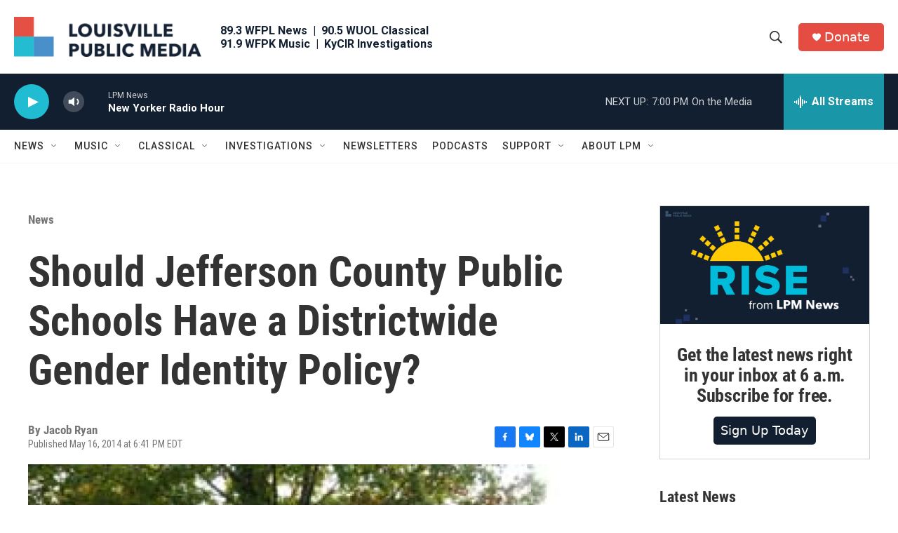

--- FILE ---
content_type: text/html;charset=UTF-8
request_url: https://www.lpm.org/news/2014-05-16/should-jefferson-county-public-schools-have-a-districtwide-gender-identity-policy
body_size: 38262
content:
<!DOCTYPE html>
<html class="ArtP aside" lang="en">
    <head>
    <meta charset="UTF-8">

    
        <style>@font-face { font-family: 'Proxima Nova'; src: url('https://npr.brightspotcdn.com/6b/f9/0bd78294446b823821da5f3f3c0b/proximanova-regular.otf') format('opentype'); src: url('https://npr.brightspotcdn.com/d8/aa/3702c8ab45f488eb30f891f4f1c9/proximanova-bold.otf') format('opentype'); src: url('https://npr.brightspotcdn.com/22/47/c5611065423487a03fd494b0b6bb/proximanova-light.otf') format('opentype'); }</style>
    

    <style data-cssvarsponyfill="true">
        :root { --siteBgColorInverse: #121212; --primaryTextColorInverse: #ffffff; --secondaryTextColorInverse: #cccccc; --tertiaryTextColorInverse: #cccccc; --headerBgColorInverse: #121212; --headerBorderColorInverse: #dcddde; --headerTextColorInverse: #ffffff; --headerTextColorHoverInverse: #ffffff; --secC1_Inverse: #a2a2a2; --secC4_Inverse: #282828; --headerNavBarBgColorInverse: #121212; --headerMenuBgColorInverse: #ffffff; --headerMenuTextColorInverse: #6b2b85; --headerMenuTextColorHoverInverse: #6b2b85; --liveBlogTextColorInverse: #ffffff; --applyButtonColorInverse: #4485D5; --applyButtonTextColorInverse: #4485D5; --siteBgColor: #ffffff; --primaryTextColor: #333333; --secondaryTextColor: #666666; --secC1: #767676; --secC4: #f5f5f5; --secC5: #ffffff; --siteBgColor: #ffffff; --siteInverseBgColor: #000000; --linkColor: #1a7fc3; --linkHoverColor: #125c8e; --headerBgColor: #ffffff; --headerBgColorInverse: #121212; --headerBorderColor: #e6e6e6; --headerBorderColorInverse: #dcddde; --tertiaryTextColor: #1c1c1c; --headerTextColor: #333333; --headerTextColorHover: #333333; --buttonBgColor: #1a7fc3; --buttonTextColor: #ffffff; --buttonBgColorHover: #135b8b; --buttonTextColorHover: #ffffff; --headerNavBarBgColor: #ffffff; --headerNavBarTextColor: #333333; --headerMenuBgColor: #ffffff; --headerMenuTextColor: #333333; --headerMenuTextColorHover: #68ac4d; --liveBlogTextColor: #282829; --applyButtonColor: #194173; --applyButtonTextColor: #2c4273; --primaryColor1: #121f31; --primaryColor2: #1fbcd2; --breakingColor: #ff6f00; --secC2: #cccccc; --secC3: #e6e6e6; --secC5: #ffffff; --linkColor: #1a7fc3; --linkHoverColor: #125c8e; --donateBGColor: #e54d42; --headerIconColor: #ffffff; --hatButtonBgColor: #ffffff; --hatButtonBgHoverColor: #411c58; --hatButtonBorderColor: #411c58; --hatButtonBorderHoverColor: #ffffff; --hatButtoniconColor: #d62021; --hatButtonTextColor: #411c58; --hatButtonTextHoverColor: #ffffff; --footerTextColor: #ffffff; --footerTextBgColor: #ffffff; --footerPartnersBgColor: #000000; --listBorderColor: #030202; --gridBorderColor: #e6e6e6; --tagButtonBorderColor: #1a7fc3; --tagButtonTextColor: #1a7fc3; --breakingTextColor: #ffffff; --sectionTextColor: #ffffff; --contentWidth: 1240px; --primaryHeadlineFont: sans-serif; --secHlFont: sans-serif; --bodyFont: sans-serif; --colorWhite: #ffffff; --colorBlack: #000000;} .fonts-loaded { --primaryHeadlineFont: "Roboto Condensed"; --secHlFont: "Roboto Condensed"; --bodyFont: "Roboto"; --liveBlogBodyFont: "Roboto";}
    </style>

    
    
    <meta name="twitter:card" content="summary_large_image"/>
    
    
    <meta name="twitter:creator" content="@jacobhryan"/>
    
    
    
    <meta name="twitter:description" content="Atherton High School took a step Thursday toward becoming the first school in the Jefferson County Public School system to adopt a discrimination policy..."/>
    
    
    <meta name="twitter:image" content="https://npr.brightspotcdn.com/dims4/default/c78efa0/2147483647/strip/true/crop/300x169+0+23/resize/1200x675!/quality/90/?url=http%3A%2F%2Fnpr-brightspot.s3.amazonaws.com%2Flegacy%2Fwp-content%2Fuploads%2F2014%2F05%2Fatherton.jpg"/>

    
    
    <meta name="twitter:site" content="@LouPubMedia"/>
    
    
    
    <meta name="twitter:title" content="Should Jefferson County Public Schools Have a Districtwide Gender Identity Policy?"/>
    
<meta name="disqus.shortname" content="npr-wfpl">
<meta name="disqus.url" content="https://www.lpm.org/news/2014-05-16/should-jefferson-county-public-schools-have-a-districtwide-gender-identity-policy">
<meta name="disqus.title" content="Should Jefferson County Public Schools Have a Districtwide Gender Identity Policy?">
<meta name="disqus.identifier" content="00000184-3526-d624-afed-bfe736bf0090">
<meta name="robots" content="max-image-preview:large">


    <meta property="fb:app_id" content="369188845009402">


    <meta property="og:title" content="Should Jefferson County Public Schools Have a Districtwide Gender Identity Policy?">

    <meta property="og:url" content="https://www.lpm.org/news/2014-05-16/should-jefferson-county-public-schools-have-a-districtwide-gender-identity-policy">

    <meta property="og:image" content="https://npr.brightspotcdn.com/dims4/default/2d87649/2147483647/strip/true/crop/300x158+0+28/resize/1200x630!/quality/90/?url=http%3A%2F%2Fnpr-brightspot.s3.amazonaws.com%2Flegacy%2Fwp-content%2Fuploads%2F2014%2F05%2Fatherton.jpg">

    
    <meta property="og:image:url" content="https://npr.brightspotcdn.com/dims4/default/2d87649/2147483647/strip/true/crop/300x158+0+28/resize/1200x630!/quality/90/?url=http%3A%2F%2Fnpr-brightspot.s3.amazonaws.com%2Flegacy%2Fwp-content%2Fuploads%2F2014%2F05%2Fatherton.jpg">
    
    <meta property="og:image:width" content="1200">
    <meta property="og:image:height" content="630">
    <meta property="og:image:type" content="image/jpeg">
    

    <meta property="og:description" content="Atherton High School took a step Thursday toward becoming the first school in the Jefferson County Public School system to adopt a discrimination policy...">

    <meta property="og:site_name" content="Louisville Public Media">



    <meta property="og:type" content="article">

    <meta property="article:author" content="https://www.lpm.org/people/jacob-ryan">

    <meta property="article:published_time" content="2014-05-16T22:41:12">

    <meta property="article:modified_time" content="2022-11-11T21:05:02">

    <meta property="article:section" content="News">

    <meta property="article:tag" content="jefferson county public schools">


    <link data-cssvarsponyfill="true" class="Webpack-css" rel="stylesheet" href="https://npr.brightspotcdn.com/resource/00000177-1bc0-debb-a57f-dfcf4a950000/styleguide/All.min.0db89f2a608a6b13cec2d9fc84f71c45.gz.css">

    <link rel="stylesheet" href="https://www.lpm.org/stylesheets/lpm.css">


    <style>.FooterNavigation-items-item {
    display: inline-block
}</style>
<style>[class*='-articleBody'] > ul,
[class*='-articleBody'] > ul ul {
    list-style-type: disc;
}</style>


    <meta name="viewport" content="width=device-width, initial-scale=1, viewport-fit=cover"><title>Should Jefferson County Public Schools Have a Districtwide Gender Identity Policy?</title><meta name="description" content="Atherton High School took a step Thursday toward becoming the first school in the Jefferson County Public School system to adopt a discrimination policy..."><link rel="canonical" href="https://www.lpm.org/news/2014-05-16/should-jefferson-county-public-schools-have-a-districtwide-gender-identity-policy"><meta name="brightspot.contentId" content="00000184-3526-d624-afed-bfe736bf0090"><link rel="apple-touch-icon"sizes="180x180"href="/apple-touch-icon.png"><link rel="icon"type="image/png"href="/favicon-32x32.png"><link rel="icon"type="image/png"href="/favicon-16x16.png">
    
    
    <meta name="brightspot-dataLayer" content="{
  &quot;author&quot; : &quot;Jacob Ryan&quot;,
  &quot;bspStoryId&quot; : &quot;00000184-3526-d624-afed-bfe736bf0090&quot;,
  &quot;category&quot; : &quot;News,Education&quot;,
  &quot;inlineAudio&quot; : 0,
  &quot;keywords&quot; : &quot;jefferson-county-public-schools&quot;,
  &quot;nprCmsSite&quot; : true,
  &quot;nprStoryId&quot; : &quot;&quot;,
  &quot;pageType&quot; : &quot;news-story&quot;,
  &quot;program&quot; : &quot;&quot;,
  &quot;publishedDate&quot; : &quot;2014-05-16T18:41:12Z&quot;,
  &quot;siteName&quot; : &quot;Louisville Public Media&quot;,
  &quot;station&quot; : &quot;Louisville Public Media&quot;,
  &quot;stationOrgId&quot; : &quot;1177&quot;,
  &quot;storyOrgId&quot; : &quot;&quot;,
  &quot;storyTheme&quot; : &quot;news-story&quot;,
  &quot;storyTitle&quot; : &quot;Should Jefferson County Public Schools Have a Districtwide Gender Identity Policy?&quot;,
  &quot;timezone&quot; : &quot;America/Kentucky/Louisville&quot;,
  &quot;wordCount&quot; : 0,
  &quot;series&quot; : &quot;&quot;
}">
    <script id="brightspot-dataLayer">
        (function () {
            var dataValue = document.head.querySelector('meta[name="brightspot-dataLayer"]').content;
            if (dataValue) {
                window.brightspotDataLayer = JSON.parse(dataValue);
            }
        })();
    </script>

    

    

    
    <script src="https://npr.brightspotcdn.com/resource/00000177-1bc0-debb-a57f-dfcf4a950000/styleguide/All.min.fd8f7fccc526453c829dde80fc7c2ef5.gz.js" async></script>
    

    <!-- no longer used, moved disqus script to be loaded by ps-disqus-comment-module.js to avoid errors --><script type="application/ld+json">{"@context":"http://schema.org","@type":"BreadcrumbList","itemListElement":[{"@context":"http://schema.org","@type":"ListItem","item":"https://www.lpm.org/news","name":"News","position":"1"}]}</script><script>

  window.fbAsyncInit = function() {
      FB.init({
          
              appId : '369188845009402',
          
          xfbml : true,
          version : 'v2.9'
      });
  };

  (function(d, s, id){
     var js, fjs = d.getElementsByTagName(s)[0];
     if (d.getElementById(id)) {return;}
     js = d.createElement(s); js.id = id;
     js.src = "//connect.facebook.net/en_US/sdk.js";
     fjs.parentNode.insertBefore(js, fjs);
   }(document, 'script', 'facebook-jssdk'));
</script>
<script type="application/ld+json">{"@context":"http://schema.org","@type":"ListenAction","description":"Atherton High School took a step Thursday toward becoming the first school in the Jefferson County Public School system to adopt a discrimination policy...","name":"Should Jefferson County Public Schools Have a Districtwide Gender Identity Policy?"}</script><meta name="gtm-dataLayer" content="{
  &quot;gtmAuthor&quot; : &quot;Jacob Ryan&quot;,
  &quot;gtmBspStoryId&quot; : &quot;00000184-3526-d624-afed-bfe736bf0090&quot;,
  &quot;gtmCategory&quot; : &quot;News,Education&quot;,
  &quot;gtmInlineAudio&quot; : 0,
  &quot;gtmKeywords&quot; : &quot;jefferson-county-public-schools&quot;,
  &quot;gtmNprCmsSite&quot; : true,
  &quot;gtmNprStoryId&quot; : &quot;&quot;,
  &quot;gtmPageType&quot; : &quot;news-story&quot;,
  &quot;gtmProgram&quot; : &quot;&quot;,
  &quot;gtmPublishedDate&quot; : &quot;2014-05-16T18:41:12Z&quot;,
  &quot;gtmSiteName&quot; : &quot;Louisville Public Media&quot;,
  &quot;gtmStation&quot; : &quot;Louisville Public Media&quot;,
  &quot;gtmStationOrgId&quot; : &quot;1177&quot;,
  &quot;gtmStoryOrgId&quot; : &quot;&quot;,
  &quot;gtmStoryTheme&quot; : &quot;news-story&quot;,
  &quot;gtmStoryTitle&quot; : &quot;Should Jefferson County Public Schools Have a Districtwide Gender Identity Policy?&quot;,
  &quot;gtmTimezone&quot; : &quot;America/Kentucky/Louisville&quot;,
  &quot;gtmWordCount&quot; : 0,
  &quot;gtmSeries&quot; : &quot;&quot;
}"><script>

    (function () {
        var dataValue = document.head.querySelector('meta[name="gtm-dataLayer"]').content;
        if (dataValue) {
            window.dataLayer = window.dataLayer || [];
            dataValue = JSON.parse(dataValue);
            dataValue['event'] = 'gtmFirstView';
            window.dataLayer.push(dataValue);
        }
    })();

    (function(w,d,s,l,i){w[l]=w[l]||[];w[l].push({'gtm.start':
            new Date().getTime(),event:'gtm.js'});var f=d.getElementsByTagName(s)[0],
        j=d.createElement(s),dl=l!='dataLayer'?'&l='+l:'';j.async=true;j.src=
        'https://www.googletagmanager.com/gtm.js?id='+i+dl;f.parentNode.insertBefore(j,f);
})(window,document,'script','dataLayer','GTM-N39QFDR');</script><script async="async" src="https://securepubads.g.doubleclick.net/tag/js/gpt.js"></script>
<script type="text/javascript">
    // Google tag setup
    var googletag = googletag || {};
    googletag.cmd = googletag.cmd || [];

    googletag.cmd.push(function () {
        // @see https://developers.google.com/publisher-tag/reference#googletag.PubAdsService_enableLazyLoad
        googletag.pubads().enableLazyLoad({
            fetchMarginPercent: 100, // fetch and render ads within this % of viewport
            renderMarginPercent: 100,
            mobileScaling: 1  // Same on mobile.
        });

        googletag.pubads().enableSingleRequest()
        googletag.pubads().enableAsyncRendering()
        googletag.pubads().collapseEmptyDivs()
        googletag.pubads().disableInitialLoad()
        googletag.enableServices()
    })
</script>
<script type="application/ld+json">{"@context":"http://schema.org","@type":"NewsArticle","author":[{"@context":"http://schema.org","@type":"Person","name":"Jacob Ryan","url":"https://www.lpm.org/people/jacob-ryan"}],"dateModified":"2022-11-11T16:05:02Z","datePublished":"2014-05-16T18:41:12Z","headline":"Should Jefferson County Public Schools Have a Districtwide Gender Identity Policy?","image":{"@context":"http://schema.org","@type":"ImageObject","url":"https://npr.brightspotcdn.com/legacy/wp-content/uploads/2014/05/atherton.jpg"},"mainEntityOfPage":{"@type":"NewsArticle","@id":"https://www.lpm.org/news/2014-05-16/should-jefferson-county-public-schools-have-a-districtwide-gender-identity-policy"},"publisher":{"@type":"Organization","name":"LPM - Louisville Public Media","logo":{"@context":"http://schema.org","@type":"ImageObject","height":"60","url":"https://npr.brightspotcdn.com/dims4/default/6043c46/2147483647/resize/x60/quality/90/?url=http%3A%2F%2Fnpr-brightspot.s3.amazonaws.com%2Fea%2F8b%2Fa9920a7d4591857f11e4ea1155c8%2Flpm-logo-703x150.png","width":"281"}}}</script><script>window.addEventListener('DOMContentLoaded', (event) => {
    window.nulldurationobserver = new MutationObserver(function (mutations) {
        document.querySelectorAll('.StreamPill-duration').forEach(pill => { 
      if (pill.innerText == "LISTENNULL") {
         pill.innerText = "LISTEN"
      } 
    });
      });

      window.nulldurationobserver.observe(document.body, {
        childList: true,
        subtree: true
      });
});
</script>
<script>document.addEventListener('DOMContentLoaded', () => {
  const prefersGroveSearch = /[&?]search=grove/.test(window.location.search)
  const searchForms = document.querySelectorAll('form.PH-search-form')

  if (searchForms.length === 0) {
    console.error('Could not locate site search forms')
    return
  }

  if (!prefersGroveSearch) {
    for (let form of searchForms) form.action = '/search'
  }
})</script>
<script>!function(c,h,i,m,p){m=c.createElement(h),p=c.getElementsByTagName(h)[0],m.async=1,m.src=i,p.parentNode.insertBefore(m,p)}(document,"script","https://chimpstatic.com/mcjs-connected/js/users/0e9871c599e6afe1122a0a60d/402ac862018801bcd2c6450fb.js");</script>
<script>var etPixelId = 'WmiEHAwYRoMeGcheE';
var etPixel = document.createElement('img');
etPixel.src = '//pixel.locker2.com/image/' + etPixelId + '.png?cb=' + Math.round(new Date().getTime());
etPixel.setAttribute("referrerpolicy", "no-referrer-when-downgrade"); document.addEventListener('DOMContentLoaded',
function() { document.body.appendChild(etPixel); }, false);</script>
<script src="//cdn.rlets.com/capture_configs/2a7/631/005/ced4de38e22431b69254e04.js" async></script>


    <script>
        var head = document.getElementsByTagName('head')
        head = head[0]
        var link = document.createElement('link');
        link.setAttribute('href', 'https://fonts.googleapis.com/css?family=Roboto Condensed|Roboto|Roboto:400,500,700&display=swap');
        var relList = link.relList;

        if (relList && relList.supports('preload')) {
            link.setAttribute('as', 'style');
            link.setAttribute('rel', 'preload');
            link.setAttribute('onload', 'this.rel="stylesheet"');
            link.setAttribute('crossorigin', 'anonymous');
        } else {
            link.setAttribute('rel', 'stylesheet');
        }

        head.appendChild(link);
    </script>
</head>


    <body class="Page-body" data-content-width="1240px">
    <noscript>
    <iframe src="https://www.googletagmanager.com/ns.html?id=GTM-N39QFDR" height="0" width="0" style="display:none;visibility:hidden"></iframe>
</noscript>
        

    <!-- Putting icons here, so we don't have to include in a bunch of -body hbs's -->
<svg xmlns="http://www.w3.org/2000/svg" style="display:none" id="iconsMap1" class="iconsMap">
    <symbol id="play-icon" viewBox="0 0 115 115">
        <polygon points="0,0 115,57.5 0,115" fill="currentColor" />
    </symbol>
    <symbol id="grid" viewBox="0 0 32 32">
            <g>
                <path d="M6.4,5.7 C6.4,6.166669 6.166669,6.4 5.7,6.4 L0.7,6.4 C0.233331,6.4 0,6.166669 0,5.7 L0,0.7 C0,0.233331 0.233331,0 0.7,0 L5.7,0 C6.166669,0 6.4,0.233331 6.4,0.7 L6.4,5.7 Z M19.2,5.7 C19.2,6.166669 18.966669,6.4 18.5,6.4 L13.5,6.4 C13.033331,6.4 12.8,6.166669 12.8,5.7 L12.8,0.7 C12.8,0.233331 13.033331,0 13.5,0 L18.5,0 C18.966669,0 19.2,0.233331 19.2,0.7 L19.2,5.7 Z M32,5.7 C32,6.166669 31.766669,6.4 31.3,6.4 L26.3,6.4 C25.833331,6.4 25.6,6.166669 25.6,5.7 L25.6,0.7 C25.6,0.233331 25.833331,0 26.3,0 L31.3,0 C31.766669,0 32,0.233331 32,0.7 L32,5.7 Z M6.4,18.5 C6.4,18.966669 6.166669,19.2 5.7,19.2 L0.7,19.2 C0.233331,19.2 0,18.966669 0,18.5 L0,13.5 C0,13.033331 0.233331,12.8 0.7,12.8 L5.7,12.8 C6.166669,12.8 6.4,13.033331 6.4,13.5 L6.4,18.5 Z M19.2,18.5 C19.2,18.966669 18.966669,19.2 18.5,19.2 L13.5,19.2 C13.033331,19.2 12.8,18.966669 12.8,18.5 L12.8,13.5 C12.8,13.033331 13.033331,12.8 13.5,12.8 L18.5,12.8 C18.966669,12.8 19.2,13.033331 19.2,13.5 L19.2,18.5 Z M32,18.5 C32,18.966669 31.766669,19.2 31.3,19.2 L26.3,19.2 C25.833331,19.2 25.6,18.966669 25.6,18.5 L25.6,13.5 C25.6,13.033331 25.833331,12.8 26.3,12.8 L31.3,12.8 C31.766669,12.8 32,13.033331 32,13.5 L32,18.5 Z M6.4,31.3 C6.4,31.766669 6.166669,32 5.7,32 L0.7,32 C0.233331,32 0,31.766669 0,31.3 L0,26.3 C0,25.833331 0.233331,25.6 0.7,25.6 L5.7,25.6 C6.166669,25.6 6.4,25.833331 6.4,26.3 L6.4,31.3 Z M19.2,31.3 C19.2,31.766669 18.966669,32 18.5,32 L13.5,32 C13.033331,32 12.8,31.766669 12.8,31.3 L12.8,26.3 C12.8,25.833331 13.033331,25.6 13.5,25.6 L18.5,25.6 C18.966669,25.6 19.2,25.833331 19.2,26.3 L19.2,31.3 Z M32,31.3 C32,31.766669 31.766669,32 31.3,32 L26.3,32 C25.833331,32 25.6,31.766669 25.6,31.3 L25.6,26.3 C25.6,25.833331 25.833331,25.6 26.3,25.6 L31.3,25.6 C31.766669,25.6 32,25.833331 32,26.3 L32,31.3 Z" id=""></path>
            </g>
    </symbol>
    <symbol id="radio-stream" width="18" height="19" viewBox="0 0 18 19">
        <g fill="currentColor" fill-rule="nonzero">
            <path d="M.5 8c-.276 0-.5.253-.5.565v1.87c0 .312.224.565.5.565s.5-.253.5-.565v-1.87C1 8.253.776 8 .5 8zM2.5 8c-.276 0-.5.253-.5.565v1.87c0 .312.224.565.5.565s.5-.253.5-.565v-1.87C3 8.253 2.776 8 2.5 8zM3.5 7c-.276 0-.5.276-.5.617v3.766c0 .34.224.617.5.617s.5-.276.5-.617V7.617C4 7.277 3.776 7 3.5 7zM5.5 6c-.276 0-.5.275-.5.613v5.774c0 .338.224.613.5.613s.5-.275.5-.613V6.613C6 6.275 5.776 6 5.5 6zM6.5 4c-.276 0-.5.26-.5.58v8.84c0 .32.224.58.5.58s.5-.26.5-.58V4.58C7 4.26 6.776 4 6.5 4zM8.5 0c-.276 0-.5.273-.5.61v17.78c0 .337.224.61.5.61s.5-.273.5-.61V.61C9 .273 8.776 0 8.5 0zM9.5 2c-.276 0-.5.274-.5.612v14.776c0 .338.224.612.5.612s.5-.274.5-.612V2.612C10 2.274 9.776 2 9.5 2zM11.5 5c-.276 0-.5.276-.5.616v8.768c0 .34.224.616.5.616s.5-.276.5-.616V5.616c0-.34-.224-.616-.5-.616zM12.5 6c-.276 0-.5.262-.5.584v4.832c0 .322.224.584.5.584s.5-.262.5-.584V6.584c0-.322-.224-.584-.5-.584zM14.5 7c-.276 0-.5.29-.5.647v3.706c0 .357.224.647.5.647s.5-.29.5-.647V7.647C15 7.29 14.776 7 14.5 7zM15.5 8c-.276 0-.5.253-.5.565v1.87c0 .312.224.565.5.565s.5-.253.5-.565v-1.87c0-.312-.224-.565-.5-.565zM17.5 8c-.276 0-.5.253-.5.565v1.87c0 .312.224.565.5.565s.5-.253.5-.565v-1.87c0-.312-.224-.565-.5-.565z"/>
        </g>
    </symbol>
    <symbol id="icon-magnify" viewBox="0 0 31 31">
        <g>
            <path fill-rule="evenodd" d="M22.604 18.89l-.323.566 8.719 8.8L28.255 31l-8.719-8.8-.565.404c-2.152 1.346-4.386 2.018-6.7 2.018-3.39 0-6.284-1.21-8.679-3.632C1.197 18.568 0 15.66 0 12.27c0-3.39 1.197-6.283 3.592-8.678C5.987 1.197 8.88 0 12.271 0c3.39 0 6.283 1.197 8.678 3.592 2.395 2.395 3.593 5.288 3.593 8.679 0 2.368-.646 4.574-1.938 6.62zM19.162 5.77C17.322 3.925 15.089 3 12.46 3c-2.628 0-4.862.924-6.702 2.77C3.92 7.619 3 9.862 3 12.5c0 2.639.92 4.882 2.76 6.73C7.598 21.075 9.832 22 12.46 22c2.629 0 4.862-.924 6.702-2.77C21.054 17.33 22 15.085 22 12.5c0-2.586-.946-4.83-2.838-6.73z"/>
        </g>
    </symbol>
    <symbol id="burger-menu" viewBox="0 0 14 10">
        <g>
            <path fill-rule="evenodd" d="M0 5.5v-1h14v1H0zM0 1V0h14v1H0zm0 9V9h14v1H0z"></path>
        </g>
    </symbol>
    <symbol id="close-x" viewBox="0 0 14 14">
        <g>
            <path fill-rule="nonzero" d="M6.336 7L0 .664.664 0 7 6.336 13.336 0 14 .664 7.664 7 14 13.336l-.664.664L7 7.664.664 14 0 13.336 6.336 7z"></path>
        </g>
    </symbol>
    <symbol id="share-more-arrow" viewBox="0 0 512 512" style="enable-background:new 0 0 512 512;">
        <g>
            <g>
                <path d="M512,241.7L273.643,3.343v156.152c-71.41,3.744-138.015,33.337-188.958,84.28C30.075,298.384,0,370.991,0,448.222v60.436
                    l29.069-52.985c45.354-82.671,132.173-134.027,226.573-134.027c5.986,0,12.004,0.212,18.001,0.632v157.779L512,241.7z
                    M255.642,290.666c-84.543,0-163.661,36.792-217.939,98.885c26.634-114.177,129.256-199.483,251.429-199.483h15.489V78.131
                    l163.568,163.568L304.621,405.267V294.531l-13.585-1.683C279.347,291.401,267.439,290.666,255.642,290.666z"></path>
            </g>
        </g>
    </symbol>
    <symbol id="chevron" viewBox="0 0 100 100">
        <g>
            <path d="M22.4566257,37.2056786 L-21.4456527,71.9511488 C-22.9248661,72.9681457 -24.9073712,72.5311671 -25.8758148,70.9765924 L-26.9788683,69.2027424 C-27.9450684,67.6481676 -27.5292733,65.5646602 -26.0500598,64.5484493 L20.154796,28.2208967 C21.5532435,27.2597011 23.3600078,27.2597011 24.759951,28.2208967 L71.0500598,64.4659264 C72.5292733,65.4829232 72.9450684,67.5672166 71.9788683,69.1217913 L70.8750669,70.8956413 C69.9073712,72.4502161 67.9241183,72.8848368 66.4449048,71.8694118 L22.4566257,37.2056786 Z" id="Transparent-Chevron" transform="translate(22.500000, 50.000000) rotate(90.000000) translate(-22.500000, -50.000000) "></path>
        </g>
    </symbol>
</svg>

<svg xmlns="http://www.w3.org/2000/svg" style="display:none" id="iconsMap2" class="iconsMap">
    <symbol id="mono-icon-facebook" viewBox="0 0 10 19">
        <path fill-rule="evenodd" d="M2.707 18.25V10.2H0V7h2.707V4.469c0-1.336.375-2.373 1.125-3.112C4.582.62 5.578.25 6.82.25c1.008 0 1.828.047 2.461.14v2.848H7.594c-.633 0-1.067.14-1.301.422-.188.235-.281.61-.281 1.125V7H9l-.422 3.2H6.012v8.05H2.707z"></path>
    </symbol>
    <symbol id="mono-icon-instagram" viewBox="0 0 17 17">
        <g>
            <path fill-rule="evenodd" d="M8.281 4.207c.727 0 1.4.182 2.022.545a4.055 4.055 0 0 1 1.476 1.477c.364.62.545 1.294.545 2.021 0 .727-.181 1.4-.545 2.021a4.055 4.055 0 0 1-1.476 1.477 3.934 3.934 0 0 1-2.022.545c-.726 0-1.4-.182-2.021-.545a4.055 4.055 0 0 1-1.477-1.477 3.934 3.934 0 0 1-.545-2.021c0-.727.182-1.4.545-2.021A4.055 4.055 0 0 1 6.26 4.752a3.934 3.934 0 0 1 2.021-.545zm0 6.68a2.54 2.54 0 0 0 1.864-.774 2.54 2.54 0 0 0 .773-1.863 2.54 2.54 0 0 0-.773-1.863 2.54 2.54 0 0 0-1.864-.774 2.54 2.54 0 0 0-1.863.774 2.54 2.54 0 0 0-.773 1.863c0 .727.257 1.348.773 1.863a2.54 2.54 0 0 0 1.863.774zM13.45 4.03c-.023.258-.123.48-.299.668a.856.856 0 0 1-.65.281.913.913 0 0 1-.668-.28.913.913 0 0 1-.281-.669c0-.258.094-.48.281-.668a.913.913 0 0 1 .668-.28c.258 0 .48.093.668.28.187.188.281.41.281.668zm2.672.95c.023.656.035 1.746.035 3.269 0 1.523-.017 2.62-.053 3.287-.035.668-.134 1.248-.298 1.74a4.098 4.098 0 0 1-.967 1.53 4.098 4.098 0 0 1-1.53.966c-.492.164-1.072.264-1.74.3-.668.034-1.763.052-3.287.052-1.523 0-2.619-.018-3.287-.053-.668-.035-1.248-.146-1.74-.334a3.747 3.747 0 0 1-1.53-.931 4.098 4.098 0 0 1-.966-1.53c-.164-.492-.264-1.072-.299-1.74C.424 10.87.406 9.773.406 8.25S.424 5.63.46 4.963c.035-.668.135-1.248.299-1.74.21-.586.533-1.096.967-1.53A4.098 4.098 0 0 1 3.254.727c.492-.164 1.072-.264 1.74-.3C5.662.394 6.758.376 8.281.376c1.524 0 2.62.018 3.287.053.668.035 1.248.135 1.74.299a4.098 4.098 0 0 1 2.496 2.496c.165.492.27 1.078.317 1.757zm-1.687 7.91c.14-.399.234-1.032.28-1.899.024-.515.036-1.242.036-2.18V7.689c0-.961-.012-1.688-.035-2.18-.047-.89-.14-1.524-.281-1.899a2.537 2.537 0 0 0-1.512-1.511c-.375-.14-1.008-.235-1.899-.282a51.292 51.292 0 0 0-2.18-.035H7.72c-.938 0-1.664.012-2.18.035-.867.047-1.5.141-1.898.282a2.537 2.537 0 0 0-1.512 1.511c-.14.375-.234 1.008-.281 1.899a51.292 51.292 0 0 0-.036 2.18v1.125c0 .937.012 1.664.036 2.18.047.866.14 1.5.28 1.898.306.726.81 1.23 1.513 1.511.398.141 1.03.235 1.898.282.516.023 1.242.035 2.18.035h1.125c.96 0 1.687-.012 2.18-.035.89-.047 1.523-.141 1.898-.282.726-.304 1.23-.808 1.512-1.511z"></path>
        </g>
    </symbol>
    <symbol id="mono-icon-email" viewBox="0 0 512 512">
        <g>
            <path d="M67,148.7c11,5.8,163.8,89.1,169.5,92.1c5.7,3,11.5,4.4,20.5,4.4c9,0,14.8-1.4,20.5-4.4c5.7-3,158.5-86.3,169.5-92.1
                c4.1-2.1,11-5.9,12.5-10.2c2.6-7.6-0.2-10.5-11.3-10.5H257H65.8c-11.1,0-13.9,3-11.3,10.5C56,142.9,62.9,146.6,67,148.7z"></path>
            <path d="M455.7,153.2c-8.2,4.2-81.8,56.6-130.5,88.1l82.2,92.5c2,2,2.9,4.4,1.8,5.6c-1.2,1.1-3.8,0.5-5.9-1.4l-98.6-83.2
                c-14.9,9.6-25.4,16.2-27.2,17.2c-7.7,3.9-13.1,4.4-20.5,4.4c-7.4,0-12.8-0.5-20.5-4.4c-1.9-1-12.3-7.6-27.2-17.2l-98.6,83.2
                c-2,2-4.7,2.6-5.9,1.4c-1.2-1.1-0.3-3.6,1.7-5.6l82.1-92.5c-48.7-31.5-123.1-83.9-131.3-88.1c-8.8-4.5-9.3,0.8-9.3,4.9
                c0,4.1,0,205,0,205c0,9.3,13.7,20.9,23.5,20.9H257h185.5c9.8,0,21.5-11.7,21.5-20.9c0,0,0-201,0-205
                C464,153.9,464.6,148.7,455.7,153.2z"></path>
        </g>
    </symbol>
    <symbol id="default-image" width="24" height="24" viewBox="0 0 24 24" fill="none" stroke="currentColor" stroke-width="2" stroke-linecap="round" stroke-linejoin="round" class="feather feather-image">
        <rect x="3" y="3" width="18" height="18" rx="2" ry="2"></rect>
        <circle cx="8.5" cy="8.5" r="1.5"></circle>
        <polyline points="21 15 16 10 5 21"></polyline>
    </symbol>
    <symbol id="icon-email" width="18px" viewBox="0 0 20 14">
        <g id="Symbols" stroke="none" stroke-width="1" fill="none" fill-rule="evenodd" stroke-linecap="round" stroke-linejoin="round">
            <g id="social-button-bar" transform="translate(-125.000000, -8.000000)" stroke="#000000">
                <g id="Group-2" transform="translate(120.000000, 0.000000)">
                    <g id="envelope" transform="translate(6.000000, 9.000000)">
                        <path d="M17.5909091,10.6363636 C17.5909091,11.3138182 17.0410909,11.8636364 16.3636364,11.8636364 L1.63636364,11.8636364 C0.958909091,11.8636364 0.409090909,11.3138182 0.409090909,10.6363636 L0.409090909,1.63636364 C0.409090909,0.958090909 0.958909091,0.409090909 1.63636364,0.409090909 L16.3636364,0.409090909 C17.0410909,0.409090909 17.5909091,0.958090909 17.5909091,1.63636364 L17.5909091,10.6363636 L17.5909091,10.6363636 Z" id="Stroke-406"></path>
                        <polyline id="Stroke-407" points="17.1818182 0.818181818 9 7.36363636 0.818181818 0.818181818"></polyline>
                    </g>
                </g>
            </g>
        </g>
    </symbol>
    <symbol id="mono-icon-print" viewBox="0 0 12 12">
        <g fill-rule="evenodd">
            <path fill-rule="nonzero" d="M9 10V7H3v3H1a1 1 0 0 1-1-1V4a1 1 0 0 1 1-1h10a1 1 0 0 1 1 1v3.132A2.868 2.868 0 0 1 9.132 10H9zm.5-4.5a1 1 0 1 0 0-2 1 1 0 0 0 0 2zM3 0h6v2H3z"></path>
            <path d="M4 8h4v4H4z"></path>
        </g>
    </symbol>
    <symbol id="mono-icon-copylink" viewBox="0 0 12 12">
        <g fill-rule="evenodd">
            <path d="M10.199 2.378c.222.205.4.548.465.897.062.332.016.614-.132.774L8.627 6.106c-.187.203-.512.232-.75-.014a.498.498 0 0 0-.706.028.499.499 0 0 0 .026.706 1.509 1.509 0 0 0 2.165-.04l1.903-2.06c.37-.398.506-.98.382-1.636-.105-.557-.392-1.097-.77-1.445L9.968.8C9.591.452 9.03.208 8.467.145 7.803.072 7.233.252 6.864.653L4.958 2.709a1.509 1.509 0 0 0 .126 2.161.5.5 0 1 0 .68-.734c-.264-.218-.26-.545-.071-.747L7.597 1.33c.147-.16.425-.228.76-.19.353.038.71.188.931.394l.91.843.001.001zM1.8 9.623c-.222-.205-.4-.549-.465-.897-.062-.332-.016-.614.132-.774l1.905-2.057c.187-.203.512-.232.75.014a.498.498 0 0 0 .706-.028.499.499 0 0 0-.026-.706 1.508 1.508 0 0 0-2.165.04L.734 7.275c-.37.399-.506.98-.382 1.637.105.557.392 1.097.77 1.445l.91.843c.376.35.937.594 1.5.656.664.073 1.234-.106 1.603-.507L7.04 9.291a1.508 1.508 0 0 0-.126-2.16.5.5 0 0 0-.68.734c.264.218.26.545.071.747l-1.904 2.057c-.147.16-.425.228-.76.191-.353-.038-.71-.188-.931-.394l-.91-.843z"></path>
            <path d="M8.208 3.614a.5.5 0 0 0-.707.028L3.764 7.677a.5.5 0 0 0 .734.68L8.235 4.32a.5.5 0 0 0-.027-.707"></path>
        </g>
    </symbol>
    <symbol id="mono-icon-linkedin" viewBox="0 0 16 17">
        <g fill-rule="evenodd">
            <path d="M3.734 16.125H.464V5.613h3.27zM2.117 4.172c-.515 0-.96-.188-1.336-.563A1.825 1.825 0 0 1 .22 2.273c0-.515.187-.96.562-1.335.375-.375.82-.563 1.336-.563.516 0 .961.188 1.336.563.375.375.563.82.563 1.335 0 .516-.188.961-.563 1.336-.375.375-.82.563-1.336.563zM15.969 16.125h-3.27v-5.133c0-.844-.07-1.453-.21-1.828-.259-.633-.762-.95-1.512-.95s-1.278.282-1.582.845c-.235.421-.352 1.043-.352 1.863v5.203H5.809V5.613h3.128v1.442h.036c.234-.469.609-.856 1.125-1.16.562-.375 1.218-.563 1.968-.563 1.524 0 2.59.48 3.2 1.441.468.774.703 1.97.703 3.586v5.766z"></path>
        </g>
    </symbol>
    <symbol id="mono-icon-pinterest" viewBox="0 0 512 512">
        <g>
            <path d="M256,32C132.3,32,32,132.3,32,256c0,91.7,55.2,170.5,134.1,205.2c-0.6-15.6-0.1-34.4,3.9-51.4
                c4.3-18.2,28.8-122.1,28.8-122.1s-7.2-14.3-7.2-35.4c0-33.2,19.2-58,43.2-58c20.4,0,30.2,15.3,30.2,33.6
                c0,20.5-13.1,51.1-19.8,79.5c-5.6,23.8,11.9,43.1,35.4,43.1c42.4,0,71-54.5,71-119.1c0-49.1-33.1-85.8-93.2-85.8
                c-67.9,0-110.3,50.7-110.3,107.3c0,19.5,5.8,33.3,14.8,43.9c4.1,4.9,4.7,6.9,3.2,12.5c-1.1,4.1-3.5,14-4.6,18
                c-1.5,5.7-6.1,7.7-11.2,5.6c-31.3-12.8-45.9-47-45.9-85.6c0-63.6,53.7-139.9,160.1-139.9c85.5,0,141.8,61.9,141.8,128.3
                c0,87.9-48.9,153.5-120.9,153.5c-24.2,0-46.9-13.1-54.7-27.9c0,0-13,51.6-15.8,61.6c-4.7,17.3-14,34.5-22.5,48
                c20.1,5.9,41.4,9.2,63.5,9.2c123.7,0,224-100.3,224-224C480,132.3,379.7,32,256,32z"></path>
        </g>
    </symbol>
    <symbol id="mono-icon-tumblr" viewBox="0 0 512 512">
        <g>
            <path d="M321.2,396.3c-11.8,0-22.4-2.8-31.5-8.3c-6.9-4.1-11.5-9.6-14-16.4c-2.6-6.9-3.6-22.3-3.6-46.4V224h96v-64h-96V48h-61.9
                c-2.7,21.5-7.5,44.7-14.5,58.6c-7,13.9-14,25.8-25.6,35.7c-11.6,9.9-25.6,17.9-41.9,23.3V224h48v140.4c0,19,2,33.5,5.9,43.5
                c4,10,11.1,19.5,21.4,28.4c10.3,8.9,22.8,15.7,37.3,20.5c14.6,4.8,31.4,7.2,50.4,7.2c16.7,0,30.3-1.7,44.7-5.1
                c14.4-3.4,30.5-9.3,48.2-17.6v-65.6C363.2,389.4,342.3,396.3,321.2,396.3z"></path>
        </g>
    </symbol>
    <symbol id="mono-icon-twitter" viewBox="0 0 1200 1227">
        <g>
            <path d="M714.163 519.284L1160.89 0H1055.03L667.137 450.887L357.328 0H0L468.492 681.821L0 1226.37H105.866L515.491
            750.218L842.672 1226.37H1200L714.137 519.284H714.163ZM569.165 687.828L521.697 619.934L144.011 79.6944H306.615L611.412
            515.685L658.88 583.579L1055.08 1150.3H892.476L569.165 687.854V687.828Z" fill="white"></path>
        </g>
    </symbol>
    <symbol id="mono-icon-youtube" viewBox="0 0 512 512">
        <g>
            <path fill-rule="evenodd" d="M508.6,148.8c0-45-33.1-81.2-74-81.2C379.2,65,322.7,64,265,64c-3,0-6,0-9,0s-6,0-9,0c-57.6,0-114.2,1-169.6,3.6
                c-40.8,0-73.9,36.4-73.9,81.4C1,184.6-0.1,220.2,0,255.8C-0.1,291.4,1,327,3.4,362.7c0,45,33.1,81.5,73.9,81.5
                c58.2,2.7,117.9,3.9,178.6,3.8c60.8,0.2,120.3-1,178.6-3.8c40.9,0,74-36.5,74-81.5c2.4-35.7,3.5-71.3,3.4-107
                C512.1,220.1,511,184.5,508.6,148.8z M207,353.9V157.4l145,98.2L207,353.9z"></path>
        </g>
    </symbol>
    <symbol id="mono-icon-flipboard" viewBox="0 0 500 500">
        <g>
            <path d="M0,0V500H500V0ZM400,200H300V300H200V400H100V100H400Z"></path>
        </g>
    </symbol>
    <symbol id="mono-icon-bluesky" viewBox="0 0 568 501">
        <g>
            <path d="M123.121 33.6637C188.241 82.5526 258.281 181.681 284 234.873C309.719 181.681 379.759 82.5526 444.879
            33.6637C491.866 -1.61183 568 -28.9064 568 57.9464C568 75.2916 558.055 203.659 552.222 224.501C531.947 296.954
            458.067 315.434 392.347 304.249C507.222 323.8 536.444 388.56 473.333 453.32C353.473 576.312 301.061 422.461
            287.631 383.039C285.169 375.812 284.017 372.431 284 375.306C283.983 372.431 282.831 375.812 280.369 383.039C266.939
            422.461 214.527 576.312 94.6667 453.32C31.5556 388.56 60.7778 323.8 175.653 304.249C109.933 315.434 36.0535
            296.954 15.7778 224.501C9.94525 203.659 0 75.2916 0 57.9464C0 -28.9064 76.1345 -1.61183 123.121 33.6637Z"
            fill="white">
            </path>
        </g>
    </symbol>
    <symbol id="mono-icon-threads" viewBox="0 0 192 192">
        <g>
            <path d="M141.537 88.9883C140.71 88.5919 139.87 88.2104 139.019 87.8451C137.537 60.5382 122.616 44.905 97.5619 44.745C97.4484 44.7443 97.3355 44.7443 97.222 44.7443C82.2364 44.7443 69.7731 51.1409 62.102 62.7807L75.881 72.2328C81.6116 63.5383 90.6052 61.6848 97.2286 61.6848C97.3051 61.6848 97.3819 61.6848 97.4576 61.6855C105.707 61.7381 111.932 64.1366 115.961 68.814C118.893 72.2193 120.854 76.925 121.825 82.8638C114.511 81.6207 106.601 81.2385 98.145 81.7233C74.3247 83.0954 59.0111 96.9879 60.0396 116.292C60.5615 126.084 65.4397 134.508 73.775 140.011C80.8224 144.663 89.899 146.938 99.3323 146.423C111.79 145.74 121.563 140.987 128.381 132.296C133.559 125.696 136.834 117.143 138.28 106.366C144.217 109.949 148.617 114.664 151.047 120.332C155.179 129.967 155.42 145.8 142.501 158.708C131.182 170.016 117.576 174.908 97.0135 175.059C74.2042 174.89 56.9538 167.575 45.7381 153.317C35.2355 139.966 29.8077 120.682 29.6052 96C29.8077 71.3178 35.2355 52.0336 45.7381 38.6827C56.9538 24.4249 74.2039 17.11 97.0132 16.9405C119.988 17.1113 137.539 24.4614 149.184 38.788C154.894 45.8136 159.199 54.6488 162.037 64.9503L178.184 60.6422C174.744 47.9622 169.331 37.0357 161.965 27.974C147.036 9.60668 125.202 0.195148 97.0695 0H96.9569C68.8816 0.19447 47.2921 9.6418 32.7883 28.0793C19.8819 44.4864 13.2244 67.3157 13.0007 95.9325L13 96L13.0007 96.0675C13.2244 124.684 19.8819 147.514 32.7883 163.921C47.2921 182.358 68.8816 191.806 96.9569 192H97.0695C122.03 191.827 139.624 185.292 154.118 170.811C173.081 151.866 172.51 128.119 166.26 113.541C161.776 103.087 153.227 94.5962 141.537 88.9883ZM98.4405 129.507C88.0005 130.095 77.1544 125.409 76.6196 115.372C76.2232 107.93 81.9158 99.626 99.0812 98.6368C101.047 98.5234 102.976 98.468 104.871 98.468C111.106 98.468 116.939 99.0737 122.242 100.233C120.264 124.935 108.662 128.946 98.4405 129.507Z" fill="white"></path>
        </g>
    </symbol>
 </svg>

<svg xmlns="http://www.w3.org/2000/svg" style="display:none" id="iconsMap3" class="iconsMap">
    <symbol id="volume-mute" x="0px" y="0px" viewBox="0 0 24 24" style="enable-background:new 0 0 24 24;">
        <polygon fill="currentColor" points="11,5 6,9 2,9 2,15 6,15 11,19 "/>
        <line style="fill:none;stroke:currentColor;stroke-width:2;stroke-linecap:round;stroke-linejoin:round;" x1="23" y1="9" x2="17" y2="15"/>
        <line style="fill:none;stroke:currentColor;stroke-width:2;stroke-linecap:round;stroke-linejoin:round;" x1="17" y1="9" x2="23" y2="15"/>
    </symbol>
    <symbol id="volume-low" x="0px" y="0px" viewBox="0 0 24 24" style="enable-background:new 0 0 24 24;" xml:space="preserve">
        <polygon fill="currentColor" points="11,5 6,9 2,9 2,15 6,15 11,19 "/>
    </symbol>
    <symbol id="volume-mid" x="0px" y="0px" viewBox="0 0 24 24" style="enable-background:new 0 0 24 24;">
        <polygon fill="currentColor" points="11,5 6,9 2,9 2,15 6,15 11,19 "/>
        <path style="fill:none;stroke:currentColor;stroke-width:2;stroke-linecap:round;stroke-linejoin:round;" d="M15.5,8.5c2,2,2,5.1,0,7.1"/>
    </symbol>
    <symbol id="volume-high" x="0px" y="0px" viewBox="0 0 24 24" style="enable-background:new 0 0 24 24;">
        <polygon fill="currentColor" points="11,5 6,9 2,9 2,15 6,15 11,19 "/>
        <path style="fill:none;stroke:currentColor;stroke-width:2;stroke-linecap:round;stroke-linejoin:round;" d="M19.1,4.9c3.9,3.9,3.9,10.2,0,14.1 M15.5,8.5c2,2,2,5.1,0,7.1"/>
    </symbol>
    <symbol id="pause-icon" viewBox="0 0 12 16">
        <rect x="0" y="0" width="4" height="16" fill="currentColor"></rect>
        <rect x="8" y="0" width="4" height="16" fill="currentColor"></rect>
    </symbol>
    <symbol id="heart" viewBox="0 0 24 24">
        <g>
            <path d="M12 4.435c-1.989-5.399-12-4.597-12 3.568 0 4.068 3.06 9.481 12 14.997 8.94-5.516 12-10.929 12-14.997 0-8.118-10-8.999-12-3.568z"/>
        </g>
    </symbol>
    <symbol id="icon-location" width="24" height="24" viewBox="0 0 24 24" fill="currentColor" stroke="currentColor" stroke-width="2" stroke-linecap="round" stroke-linejoin="round" class="feather feather-map-pin">
        <path d="M21 10c0 7-9 13-9 13s-9-6-9-13a9 9 0 0 1 18 0z" fill="currentColor" fill-opacity="1"></path>
        <circle cx="12" cy="10" r="5" fill="#ffffff"></circle>
    </symbol>
    <symbol id="icon-ticket" width="23px" height="15px" viewBox="0 0 23 15">
        <g stroke="none" stroke-width="1" fill="none" fill-rule="evenodd">
            <g transform="translate(-625.000000, -1024.000000)">
                <g transform="translate(625.000000, 1024.000000)">
                    <path d="M0,12.057377 L0,3.94262296 C0.322189879,4.12588308 0.696256938,4.23076923 1.0952381,4.23076923 C2.30500469,4.23076923 3.28571429,3.26645946 3.28571429,2.07692308 C3.28571429,1.68461385 3.17904435,1.31680209 2.99266757,1 L20.0073324,1 C19.8209556,1.31680209 19.7142857,1.68461385 19.7142857,2.07692308 C19.7142857,3.26645946 20.6949953,4.23076923 21.9047619,4.23076923 C22.3037431,4.23076923 22.6778101,4.12588308 23,3.94262296 L23,12.057377 C22.6778101,11.8741169 22.3037431,11.7692308 21.9047619,11.7692308 C20.6949953,11.7692308 19.7142857,12.7335405 19.7142857,13.9230769 C19.7142857,14.3153862 19.8209556,14.6831979 20.0073324,15 L2.99266757,15 C3.17904435,14.6831979 3.28571429,14.3153862 3.28571429,13.9230769 C3.28571429,12.7335405 2.30500469,11.7692308 1.0952381,11.7692308 C0.696256938,11.7692308 0.322189879,11.8741169 -2.13162821e-14,12.057377 Z" fill="currentColor"></path>
                    <path d="M14.5,0.533333333 L14.5,15.4666667" stroke="#FFFFFF" stroke-linecap="square" stroke-dasharray="2"></path>
                </g>
            </g>
        </g>
    </symbol>
    <symbol id="icon-refresh" width="24" height="24" viewBox="0 0 24 24" fill="none" stroke="currentColor" stroke-width="2" stroke-linecap="round" stroke-linejoin="round" class="feather feather-refresh-cw">
        <polyline points="23 4 23 10 17 10"></polyline>
        <polyline points="1 20 1 14 7 14"></polyline>
        <path d="M3.51 9a9 9 0 0 1 14.85-3.36L23 10M1 14l4.64 4.36A9 9 0 0 0 20.49 15"></path>
    </symbol>

    <symbol>
    <g id="mono-icon-link-post" stroke="none" stroke-width="1" fill="none" fill-rule="evenodd">
        <g transform="translate(-313.000000, -10148.000000)" fill="#000000" fill-rule="nonzero">
            <g transform="translate(306.000000, 10142.000000)">
                <path d="M14.0614027,11.2506973 L14.3070318,11.2618997 C15.6181751,11.3582102 16.8219637,12.0327684 17.6059678,13.1077805 C17.8500396,13.4424472 17.7765978,13.9116075 17.441931,14.1556793 C17.1072643,14.3997511 16.638104,14.3263093 16.3940322,13.9916425 C15.8684436,13.270965 15.0667922,12.8217495 14.1971448,12.7578692 C13.3952042,12.6989624 12.605753,12.9728728 12.0021966,13.5148801 L11.8552806,13.6559298 L9.60365896,15.9651545 C8.45118119,17.1890154 8.4677248,19.1416686 9.64054436,20.3445766 C10.7566428,21.4893084 12.5263723,21.5504727 13.7041492,20.5254372 L13.8481981,20.3916503 L15.1367586,19.070032 C15.4259192,18.7734531 15.9007548,18.7674393 16.1973338,19.0565998 C16.466951,19.3194731 16.4964317,19.7357968 16.282313,20.0321436 L16.2107659,20.117175 L14.9130245,21.4480474 C13.1386707,23.205741 10.3106091,23.1805355 8.5665371,21.3917196 C6.88861294,19.6707486 6.81173139,16.9294487 8.36035888,15.1065701 L8.5206409,14.9274155 L10.7811785,12.6088842 C11.6500838,11.7173642 12.8355419,11.2288664 14.0614027,11.2506973 Z M22.4334629,7.60828039 C24.1113871,9.32925141 24.1882686,12.0705513 22.6396411,13.8934299 L22.4793591,14.0725845 L20.2188215,16.3911158 C19.2919892,17.3420705 18.0049901,17.8344754 16.6929682,17.7381003 C15.3818249,17.6417898 14.1780363,16.9672316 13.3940322,15.8922195 C13.1499604,15.5575528 13.2234022,15.0883925 13.558069,14.8443207 C13.8927357,14.6002489 14.361896,14.6736907 14.6059678,15.0083575 C15.1315564,15.729035 15.9332078,16.1782505 16.8028552,16.2421308 C17.6047958,16.3010376 18.394247,16.0271272 18.9978034,15.4851199 L19.1447194,15.3440702 L21.396341,13.0348455 C22.5488188,11.8109846 22.5322752,9.85833141 21.3594556,8.65542337 C20.2433572,7.51069163 18.4736277,7.44952726 17.2944986,8.47594561 L17.1502735,8.60991269 L15.8541776,9.93153101 C15.5641538,10.2272658 15.0893026,10.2318956 14.7935678,9.94187181 C14.524718,9.67821384 14.4964508,9.26180596 14.7114324,8.96608447 L14.783227,8.88126205 L16.0869755,7.55195256 C17.8613293,5.79425896 20.6893909,5.81946452 22.4334629,7.60828039 Z" id="Icon-Link"></path>
            </g>
        </g>
    </g>
    </symbol>
    <symbol id="icon-passport-badge" viewBox="0 0 80 80">
        <g fill="none" fill-rule="evenodd">
            <path fill="#5680FF" d="M0 0L80 0 0 80z" transform="translate(-464.000000, -281.000000) translate(100.000000, 180.000000) translate(364.000000, 101.000000)"/>
            <g fill="#FFF" fill-rule="nonzero">
                <path d="M17.067 31.676l-3.488-11.143-11.144-3.488 11.144-3.488 3.488-11.144 3.488 11.166 11.143 3.488-11.143 3.466-3.488 11.143zm4.935-19.567l1.207.373 2.896-4.475-4.497 2.895.394 1.207zm-9.871 0l.373-1.207-4.497-2.895 2.895 4.475 1.229-.373zm9.871 9.893l-.373 1.207 4.497 2.896-2.895-4.497-1.229.394zm-9.871 0l-1.207-.373-2.895 4.497 4.475-2.895-.373-1.229zm22.002-4.935c0 9.41-7.634 17.066-17.066 17.066C7.656 34.133 0 26.5 0 17.067 0 7.634 7.634 0 17.067 0c9.41 0 17.066 7.634 17.066 17.067zm-2.435 0c0-8.073-6.559-14.632-14.631-14.632-8.073 0-14.632 6.559-14.632 14.632 0 8.072 6.559 14.631 14.632 14.631 8.072-.022 14.631-6.58 14.631-14.631z" transform="translate(-464.000000, -281.000000) translate(100.000000, 180.000000) translate(364.000000, 101.000000) translate(6.400000, 6.400000)"/>
            </g>
        </g>
    </symbol>
    <symbol id="icon-passport-badge-circle" viewBox="0 0 45 45">
        <g fill="none" fill-rule="evenodd">
            <circle cx="23.5" cy="23" r="20.5" fill="#5680FF"/>
            <g fill="#FFF" fill-rule="nonzero">
                <path d="M17.067 31.676l-3.488-11.143-11.144-3.488 11.144-3.488 3.488-11.144 3.488 11.166 11.143 3.488-11.143 3.466-3.488 11.143zm4.935-19.567l1.207.373 2.896-4.475-4.497 2.895.394 1.207zm-9.871 0l.373-1.207-4.497-2.895 2.895 4.475 1.229-.373zm9.871 9.893l-.373 1.207 4.497 2.896-2.895-4.497-1.229.394zm-9.871 0l-1.207-.373-2.895 4.497 4.475-2.895-.373-1.229zm22.002-4.935c0 9.41-7.634 17.066-17.066 17.066C7.656 34.133 0 26.5 0 17.067 0 7.634 7.634 0 17.067 0c9.41 0 17.066 7.634 17.066 17.067zm-2.435 0c0-8.073-6.559-14.632-14.631-14.632-8.073 0-14.632 6.559-14.632 14.632 0 8.072 6.559 14.631 14.632 14.631 8.072-.022 14.631-6.58 14.631-14.631z" transform="translate(-464.000000, -281.000000) translate(100.000000, 180.000000) translate(364.000000, 101.000000) translate(6.400000, 6.400000)"/>
            </g>
        </g>
    </symbol>
    <symbol id="icon-pbs-charlotte-passport-navy" viewBox="0 0 401 42">
        <g fill="none" fill-rule="evenodd">
            <g transform="translate(-91.000000, -1361.000000) translate(89.000000, 1275.000000) translate(2.828125, 86.600000) translate(217.623043, -0.000000)">
                <circle cx="20.435" cy="20.435" r="20.435" fill="#5680FF"/>
                <path fill="#FFF" fill-rule="nonzero" d="M20.435 36.115l-3.743-11.96-11.96-3.743 11.96-3.744 3.743-11.96 3.744 11.984 11.96 3.743-11.96 3.72-3.744 11.96zm5.297-21l1.295.4 3.108-4.803-4.826 3.108.423 1.295zm-10.594 0l.4-1.295-4.826-3.108 3.108 4.803 1.318-.4zm10.594 10.617l-.4 1.295 4.826 3.108-3.107-4.826-1.319.423zm-10.594 0l-1.295-.4-3.107 4.826 4.802-3.107-.4-1.319zm23.614-5.297c0 10.1-8.193 18.317-18.317 18.317-10.1 0-18.316-8.193-18.316-18.317 0-10.123 8.193-18.316 18.316-18.316 10.1 0 18.317 8.193 18.317 18.316zm-2.614 0c0-8.664-7.039-15.703-15.703-15.703S4.732 11.772 4.732 20.435c0 8.664 7.04 15.703 15.703 15.703 8.664-.023 15.703-7.063 15.703-15.703z"/>
            </g>
            <path fill="currentColor" fill-rule="nonzero" d="M4.898 31.675v-8.216h2.1c2.866 0 5.075-.658 6.628-1.975 1.554-1.316 2.33-3.217 2.33-5.703 0-2.39-.729-4.19-2.187-5.395-1.46-1.206-3.59-1.81-6.391-1.81H0v23.099h4.898zm1.611-12.229H4.898V12.59h2.227c1.338 0 2.32.274 2.947.821.626.548.94 1.396.94 2.544 0 1.137-.374 2.004-1.122 2.599-.748.595-1.875.892-3.38.892zm22.024 12.229c2.612 0 4.68-.59 6.201-1.77 1.522-1.18 2.283-2.823 2.283-4.93 0-1.484-.324-2.674-.971-3.57-.648-.895-1.704-1.506-3.168-1.832v-.158c1.074-.18 1.935-.711 2.583-1.596.648-.885.972-2.017.972-3.397 0-2.032-.74-3.515-2.22-4.447-1.48-.932-3.858-1.398-7.133-1.398H19.89v23.098h8.642zm-.9-13.95h-2.844V12.59h2.575c1.401 0 2.425.192 3.073.576.648.385.972 1.02.972 1.904 0 .948-.298 1.627-.893 2.038-.595.41-1.556.616-2.883.616zm.347 9.905H24.79v-6.02h3.033c2.739 0 4.108.96 4.108 2.876 0 1.064-.321 1.854-.964 2.37-.642.516-1.638.774-2.986.774zm18.343 4.36c2.676 0 4.764-.6 6.265-1.8 1.5-1.201 2.251-2.844 2.251-4.93 0-1.506-.4-2.778-1.2-3.815-.801-1.038-2.281-2.072-4.44-3.105-1.633-.779-2.668-1.319-3.105-1.619-.437-.3-.755-.61-.955-.932-.2-.321-.3-.698-.3-1.13 0-.695.247-1.258.742-1.69.495-.432 1.206-.648 2.133-.648.78 0 1.572.1 2.377.3.806.2 1.825.553 3.058 1.059l1.58-3.808c-1.19-.516-2.33-.916-3.421-1.2-1.09-.285-2.236-.427-3.436-.427-2.444 0-4.358.585-5.743 1.754-1.385 1.169-2.078 2.775-2.078 4.818 0 1.085.211 2.033.632 2.844.422.811.985 1.522 1.69 2.133.706.61 1.765 1.248 3.176 1.912 1.506.716 2.504 1.237 2.994 1.564.49.326.861.666 1.114 1.019.253.353.38.755.38 1.208 0 .811-.288 1.422-.862 1.833-.574.41-1.398.616-2.472.616-.896 0-1.883-.142-2.963-.426-1.08-.285-2.398-.775-3.957-1.47v4.55c1.896.927 4.076 1.39 6.54 1.39zm29.609 0c2.338 0 4.455-.394 6.351-1.184v-4.108c-2.307.811-4.27 1.216-5.893 1.216-3.865 0-5.798-2.575-5.798-7.725 0-2.475.506-4.405 1.517-5.79 1.01-1.385 2.438-2.078 4.281-2.078.843 0 1.701.153 2.575.458.874.306 1.743.664 2.607 1.075l1.58-3.982c-2.265-1.084-4.519-1.627-6.762-1.627-2.201 0-4.12.482-5.759 1.446-1.637.963-2.893 2.348-3.768 4.155-.874 1.806-1.31 3.91-1.31 6.311 0 3.813.89 6.738 2.67 8.777 1.78 2.038 4.35 3.057 7.709 3.057zm15.278-.315v-8.31c0-2.054.3-3.54.9-4.456.601-.916 1.575-1.374 2.923-1.374 1.896 0 2.844 1.274 2.844 3.823v10.317h4.819V20.157c0-2.085-.537-3.686-1.612-4.802-1.074-1.117-2.649-1.675-4.724-1.675-2.338 0-4.044.864-5.118 2.59h-.253l.11-1.421c.074-1.443.111-2.36.111-2.749V7.092h-4.819v24.583h4.82zm20.318.316c1.38 0 2.499-.198 3.357-.593.859-.395 1.693-1.103 2.504-2.125h.127l.932 2.402h3.365v-11.77c0-2.107-.632-3.676-1.896-4.708-1.264-1.033-3.08-1.549-5.45-1.549-2.476 0-4.73.532-6.762 1.596l1.595 3.254c1.907-.853 3.566-1.28 4.977-1.28 1.833 0 2.749.896 2.749 2.687v.774l-3.065.094c-2.644.095-4.621.588-5.932 1.478-1.312.89-1.967 2.272-1.967 4.147 0 1.79.487 3.17 1.461 4.14.974.968 2.31 1.453 4.005 1.453zm1.817-3.524c-1.559 0-2.338-.679-2.338-2.038 0-.948.342-1.653 1.027-2.117.684-.463 1.727-.716 3.128-.758l1.864-.063v1.453c0 1.064-.334 1.917-1.003 2.56-.669.642-1.562.963-2.678.963zm17.822 3.208v-8.99c0-1.422.429-2.528 1.287-3.318.859-.79 2.057-1.185 3.594-1.185.559 0 1.033.053 1.422.158l.364-4.518c-.432-.095-.975-.142-1.628-.142-1.095 0-2.109.303-3.04.908-.933.606-1.673 1.404-2.22 2.394h-.237l-.711-2.97h-3.65v17.663h4.819zm14.267 0V7.092h-4.819v24.583h4.819zm12.07.316c2.708 0 4.82-.811 6.336-2.433 1.517-1.622 2.275-3.871 2.275-6.746 0-1.854-.347-3.47-1.043-4.85-.695-1.38-1.69-2.439-2.986-3.176-1.295-.738-2.79-1.106-4.486-1.106-2.728 0-4.845.8-6.351 2.401-1.507 1.601-2.26 3.845-2.26 6.73 0 1.854.348 3.476 1.043 4.867.695 1.39 1.69 2.456 2.986 3.199 1.295.742 2.791 1.114 4.487 1.114zm.064-3.871c-1.295 0-2.23-.448-2.804-1.343-.574-.895-.861-2.217-.861-3.965 0-1.76.284-3.073.853-3.942.569-.87 1.495-1.304 2.78-1.304 1.296 0 2.228.437 2.797 1.312.569.874.853 2.185.853 3.934 0 1.758-.282 3.083-.845 3.973-.564.89-1.488 1.335-2.773 1.335zm18.154 3.87c1.748 0 3.222-.268 4.423-.805v-3.586c-1.18.368-2.19.552-3.033.552-.632 0-1.14-.163-1.525-.49-.384-.326-.576-.831-.576-1.516V17.63h4.945v-3.618h-4.945v-3.76h-3.081l-1.39 3.728-2.655 1.611v2.039h2.307v8.515c0 1.949.44 3.41 1.32 4.384.879.974 2.282 1.462 4.21 1.462zm13.619 0c1.748 0 3.223-.268 4.423-.805v-3.586c-1.18.368-2.19.552-3.033.552-.632 0-1.14-.163-1.524-.49-.385-.326-.577-.831-.577-1.516V17.63h4.945v-3.618h-4.945v-3.76h-3.08l-1.391 3.728-2.654 1.611v2.039h2.306v8.515c0 1.949.44 3.41 1.32 4.384.879.974 2.282 1.462 4.21 1.462zm15.562 0c1.38 0 2.55-.102 3.508-.308.958-.205 1.859-.518 2.701-.94v-3.728c-1.032.484-2.022.837-2.97 1.058-.948.222-1.954.332-3.017.332-1.37 0-2.433-.384-3.192-1.153-.758-.769-1.164-1.838-1.216-3.207h11.39v-2.338c0-2.507-.695-4.471-2.085-5.893-1.39-1.422-3.333-2.133-5.83-2.133-2.612 0-4.658.808-6.137 2.425-1.48 1.617-2.22 3.905-2.22 6.864 0 2.876.8 5.098 2.401 6.668 1.601 1.569 3.824 2.354 6.667 2.354zm2.686-11.153h-6.762c.085-1.19.416-2.11.996-2.757.579-.648 1.38-.972 2.401-.972 1.022 0 1.833.324 2.433.972.6.648.911 1.566.932 2.757zM270.555 31.675v-8.216h2.102c2.864 0 5.074-.658 6.627-1.975 1.554-1.316 2.33-3.217 2.33-5.703 0-2.39-.729-4.19-2.188-5.395-1.458-1.206-3.589-1.81-6.39-1.81h-7.378v23.099h4.897zm1.612-12.229h-1.612V12.59h2.228c1.338 0 2.32.274 2.946.821.627.548.94 1.396.94 2.544 0 1.137-.373 2.004-1.121 2.599-.748.595-1.875.892-3.381.892zm17.3 12.545c1.38 0 2.5-.198 3.357-.593.859-.395 1.694-1.103 2.505-2.125h.126l.932 2.402h3.365v-11.77c0-2.107-.632-3.676-1.896-4.708-1.264-1.033-3.08-1.549-5.45-1.549-2.475 0-4.73.532-6.762 1.596l1.596 3.254c1.906-.853 3.565-1.28 4.976-1.28 1.833 0 2.75.896 2.75 2.687v.774l-3.066.094c-2.643.095-4.62.588-5.932 1.478-1.311.89-1.967 2.272-1.967 4.147 0 1.79.487 3.17 1.461 4.14.975.968 2.31 1.453 4.005 1.453zm1.817-3.524c-1.559 0-2.338-.679-2.338-2.038 0-.948.342-1.653 1.027-2.117.684-.463 1.727-.716 3.128-.758l1.864-.063v1.453c0 1.064-.334 1.917-1.003 2.56-.669.642-1.561.963-2.678.963zm17.79 3.524c2.507 0 4.39-.474 5.648-1.422 1.259-.948 1.888-2.328 1.888-4.14 0-.874-.152-1.627-.458-2.259-.305-.632-.78-1.19-1.422-1.674-.642-.485-1.653-1.006-3.033-1.565-1.548-.621-2.552-1.09-3.01-1.406-.458-.316-.687-.69-.687-1.121 0-.77.71-1.154 2.133-1.154.8 0 1.585.121 2.354.364.769.242 1.595.553 2.48.932l1.454-3.476c-2.012-.927-4.082-1.39-6.21-1.39-2.232 0-3.957.429-5.173 1.287-1.217.859-1.825 2.073-1.825 3.642 0 .916.145 1.688.434 2.315.29.626.753 1.182 1.39 1.666.638.485 1.636 1.011 2.995 1.58.947.4 1.706.75 2.275 1.05.568.301.969.57 1.2.807.232.237.348.545.348.924 0 1.01-.874 1.516-2.623 1.516-.853 0-1.84-.142-2.962-.426-1.122-.284-2.13-.637-3.025-1.059v3.982c.79.337 1.637.592 2.543.766.906.174 2.001.26 3.286.26zm15.658 0c2.506 0 4.389-.474 5.648-1.422 1.258-.948 1.888-2.328 1.888-4.14 0-.874-.153-1.627-.459-2.259-.305-.632-.779-1.19-1.421-1.674-.643-.485-1.654-1.006-3.034-1.565-1.548-.621-2.551-1.09-3.01-1.406-.458-.316-.687-.69-.687-1.121 0-.77.711-1.154 2.133-1.154.8 0 1.585.121 2.354.364.769.242 1.596.553 2.48.932l1.454-3.476c-2.012-.927-4.081-1.39-6.209-1.39-2.233 0-3.957.429-5.174 1.287-1.216.859-1.825 2.073-1.825 3.642 0 .916.145 1.688.435 2.315.29.626.753 1.182 1.39 1.666.637.485 1.635 1.011 2.994 1.58.948.4 1.706.75 2.275 1.05.569.301.969.57 1.2.807.232.237.348.545.348.924 0 1.01-.874 1.516-2.622 1.516-.854 0-1.84-.142-2.963-.426-1.121-.284-2.13-.637-3.025-1.059v3.982c.79.337 1.638.592 2.543.766.906.174 2.002.26 3.287.26zm15.689 7.457V32.29c0-.232-.085-1.085-.253-2.56h.253c1.18 1.506 2.806 2.26 4.881 2.26 1.38 0 2.58-.364 3.602-1.09 1.022-.727 1.81-1.786 2.362-3.176.553-1.39.83-3.028.83-4.913 0-2.865-.59-5.103-1.77-6.715-1.18-1.611-2.812-2.417-4.897-2.417-2.212 0-3.881.874-5.008 2.622h-.222l-.679-2.29h-3.918v25.436h4.819zm3.523-11.36c-1.222 0-2.115-.41-2.678-1.232-.564-.822-.845-2.18-.845-4.076v-.521c.02-1.686.305-2.894.853-3.626.547-.732 1.416-1.098 2.606-1.098 1.138 0 1.973.434 2.505 1.303.531.87.797 2.172.797 3.91 0 3.56-1.08 5.34-3.238 5.34zm19.149 3.903c2.706 0 4.818-.811 6.335-2.433 1.517-1.622 2.275-3.871 2.275-6.746 0-1.854-.348-3.47-1.043-4.85-.695-1.38-1.69-2.439-2.986-3.176-1.295-.738-2.79-1.106-4.487-1.106-2.728 0-4.845.8-6.35 2.401-1.507 1.601-2.26 3.845-2.26 6.73 0 1.854.348 3.476 1.043 4.867.695 1.39 1.69 2.456 2.986 3.199 1.295.742 2.79 1.114 4.487 1.114zm.063-3.871c-1.296 0-2.23-.448-2.805-1.343-.574-.895-.86-2.217-.86-3.965 0-1.76.284-3.073.853-3.942.568-.87 1.495-1.304 2.78-1.304 1.296 0 2.228.437 2.797 1.312.568.874.853 2.185.853 3.934 0 1.758-.282 3.083-.846 3.973-.563.89-1.487 1.335-2.772 1.335zm16.921 3.555v-8.99c0-1.422.43-2.528 1.288-3.318.858-.79 2.056-1.185 3.594-1.185.558 0 1.032.053 1.422.158l.363-4.518c-.432-.095-.974-.142-1.627-.142-1.096 0-2.11.303-3.041.908-.933.606-1.672 1.404-2.22 2.394h-.237l-.711-2.97h-3.65v17.663h4.819zm15.5.316c1.748 0 3.222-.269 4.423-.806v-3.586c-1.18.368-2.19.552-3.033.552-.632 0-1.14-.163-1.525-.49-.384-.326-.577-.831-.577-1.516V17.63h4.945v-3.618h-4.945v-3.76h-3.08l-1.39 3.728-2.655 1.611v2.039h2.307v8.515c0 1.949.44 3.41 1.319 4.384.88.974 2.283 1.462 4.21 1.462z" transform="translate(-91.000000, -1361.000000) translate(89.000000, 1275.000000) translate(2.828125, 86.600000)"/>
        </g>
    </symbol>
    <symbol id="icon-closed-captioning" viewBox="0 0 512 512">
        <g>
            <path fill="currentColor" d="M464 64H48C21.5 64 0 85.5 0 112v288c0 26.5 21.5 48 48 48h416c26.5 0 48-21.5 48-48V112c0-26.5-21.5-48-48-48zm-6 336H54c-3.3 0-6-2.7-6-6V118c0-3.3 2.7-6 6-6h404c3.3 0 6 2.7 6 6v276c0 3.3-2.7 6-6 6zm-211.1-85.7c1.7 2.4 1.5 5.6-.5 7.7-53.6 56.8-172.8 32.1-172.8-67.9 0-97.3 121.7-119.5 172.5-70.1 2.1 2 2.5 3.2 1 5.7l-17.5 30.5c-1.9 3.1-6.2 4-9.1 1.7-40.8-32-94.6-14.9-94.6 31.2 0 48 51 70.5 92.2 32.6 2.8-2.5 7.1-2.1 9.2.9l19.6 27.7zm190.4 0c1.7 2.4 1.5 5.6-.5 7.7-53.6 56.9-172.8 32.1-172.8-67.9 0-97.3 121.7-119.5 172.5-70.1 2.1 2 2.5 3.2 1 5.7L420 220.2c-1.9 3.1-6.2 4-9.1 1.7-40.8-32-94.6-14.9-94.6 31.2 0 48 51 70.5 92.2 32.6 2.8-2.5 7.1-2.1 9.2.9l19.6 27.7z"></path>
        </g>
    </symbol>
    <symbol id="circle" viewBox="0 0 24 24">
        <circle cx="50%" cy="50%" r="50%"></circle>
    </symbol>
    <symbol id="spinner" role="img" viewBox="0 0 512 512">
        <g class="fa-group">
            <path class="fa-secondary" fill="currentColor" d="M478.71 364.58zm-22 6.11l-27.83-15.9a15.92 15.92 0 0 1-6.94-19.2A184 184 0 1 1 256 72c5.89 0 11.71.29 17.46.83-.74-.07-1.48-.15-2.23-.21-8.49-.69-15.23-7.31-15.23-15.83v-32a16 16 0 0 1 15.34-16C266.24 8.46 261.18 8 256 8 119 8 8 119 8 256s111 248 248 248c98 0 182.42-56.95 222.71-139.42-4.13 7.86-14.23 10.55-22 6.11z" opacity="0.4"/><path class="fa-primary" fill="currentColor" d="M271.23 72.62c-8.49-.69-15.23-7.31-15.23-15.83V24.73c0-9.11 7.67-16.78 16.77-16.17C401.92 17.18 504 124.67 504 256a246 246 0 0 1-25 108.24c-4 8.17-14.37 11-22.26 6.45l-27.84-15.9c-7.41-4.23-9.83-13.35-6.2-21.07A182.53 182.53 0 0 0 440 256c0-96.49-74.27-175.63-168.77-183.38z"/>
        </g>
    </symbol>
    <symbol id="icon-calendar" width="24" height="24" viewBox="0 0 24 24" fill="none" stroke="currentColor" stroke-width="2" stroke-linecap="round" stroke-linejoin="round">
        <rect x="3" y="4" width="18" height="18" rx="2" ry="2"/>
        <line x1="16" y1="2" x2="16" y2="6"/>
        <line x1="8" y1="2" x2="8" y2="6"/>
        <line x1="3" y1="10" x2="21" y2="10"/>
    </symbol>
    <symbol id="icon-arrow-rotate" viewBox="0 0 512 512">
        <path d="M454.7 288.1c-12.78-3.75-26.06 3.594-29.75 16.31C403.3 379.9 333.8 432 255.1 432c-66.53 0-126.8-38.28-156.5-96h100.4c13.25 0 24-10.75 24-24S213.2 288 199.9 288h-160c-13.25 0-24 10.75-24 24v160c0 13.25 10.75 24 24 24s24-10.75 24-24v-102.1C103.7 436.4 176.1 480 255.1 480c99 0 187.4-66.31 215.1-161.3C474.8 305.1 467.4 292.7 454.7 288.1zM472 16C458.8 16 448 26.75 448 40v102.1C408.3 75.55 335.8 32 256 32C157 32 68.53 98.31 40.91 193.3C37.19 206 44.5 219.3 57.22 223c12.84 3.781 26.09-3.625 29.75-16.31C108.7 132.1 178.2 80 256 80c66.53 0 126.8 38.28 156.5 96H312C298.8 176 288 186.8 288 200S298.8 224 312 224h160c13.25 0 24-10.75 24-24v-160C496 26.75 485.3 16 472 16z"/>
    </symbol>
</svg>


<ps-header class="PH">
    <div class="PH-ham-m">
        <div class="PH-ham-m-wrapper">
            <div class="PH-ham-m-top">
                
                    <div class="PH-logo">
                        <ps-logo>
<a aria-label="home page" href="https://www.lpm.org/" class="stationLogo"  >
    
        
            <picture>
    
    
        
            
        
    

    
    
        
            
        
    

    
    
        
            
        
    

    
    
        
            
    
            <source type="image/webp"  width="267"
     height="57" srcset="https://npr.brightspotcdn.com/dims4/default/5c606a8/2147483647/strip/true/crop/281x60+0+0/resize/534x114!/format/webp/quality/90/?url=https%3A%2F%2Fnpr.brightspotcdn.com%2Fdims4%2Fdefault%2F6043c46%2F2147483647%2Fresize%2Fx60%2Fquality%2F90%2F%3Furl%3Dhttp%3A%2F%2Fnpr-brightspot.s3.amazonaws.com%2Fea%2F8b%2Fa9920a7d4591857f11e4ea1155c8%2Flpm-logo-703x150.png 2x"data-size="siteLogo"
/>
    

    
        <source width="267"
     height="57" srcset="https://npr.brightspotcdn.com/dims4/default/914bd36/2147483647/strip/true/crop/281x60+0+0/resize/267x57!/quality/90/?url=https%3A%2F%2Fnpr.brightspotcdn.com%2Fdims4%2Fdefault%2F6043c46%2F2147483647%2Fresize%2Fx60%2Fquality%2F90%2F%3Furl%3Dhttp%3A%2F%2Fnpr-brightspot.s3.amazonaws.com%2Fea%2F8b%2Fa9920a7d4591857f11e4ea1155c8%2Flpm-logo-703x150.png"data-size="siteLogo"
/>
    

        
    

    
    <img class="Image" alt="" srcset="https://npr.brightspotcdn.com/dims4/default/d50353e/2147483647/strip/true/crop/281x60+0+0/resize/534x114!/quality/90/?url=https%3A%2F%2Fnpr.brightspotcdn.com%2Fdims4%2Fdefault%2F6043c46%2F2147483647%2Fresize%2Fx60%2Fquality%2F90%2F%3Furl%3Dhttp%3A%2F%2Fnpr-brightspot.s3.amazonaws.com%2Fea%2F8b%2Fa9920a7d4591857f11e4ea1155c8%2Flpm-logo-703x150.png 2x" width="267" height="57" loading="lazy" src="https://npr.brightspotcdn.com/dims4/default/914bd36/2147483647/strip/true/crop/281x60+0+0/resize/267x57!/quality/90/?url=https%3A%2F%2Fnpr.brightspotcdn.com%2Fdims4%2Fdefault%2F6043c46%2F2147483647%2Fresize%2Fx60%2Fquality%2F90%2F%3Furl%3Dhttp%3A%2F%2Fnpr-brightspot.s3.amazonaws.com%2Fea%2F8b%2Fa9920a7d4591857f11e4ea1155c8%2Flpm-logo-703x150.png">


</picture>
        
    
    </a>
</ps-logo>

                    </div>
                
                <button class="PH-ham-m-close" aria-label="hamburger-menu-close" aria-expanded="false"><svg class="close-x"><use xlink:href="#close-x"></use></svg></button>
            </div>
            
                <div class="PH-search-overlay-mobile">
                    <form class="PH-search-form" action="https://www.lpm.org/search-grove#nt=navsearch" novalidate="" autocomplete="off">
                        <label><input placeholder="Search" type="text" class="PH-search-input-mobile" name="q" required="true"><span class="sr-only">Search Query</span></label>
                        <button class="PH-search-button-mobile" aria-label="header-search-icon"><svg class="icon-magnify"><use xlink:href="#icon-magnify"></use></svg><span class="sr-only">Show Search</span></button>
                     </form>
                </div>
            

            <div class="PH-ham-m-content">
                
                
                    <nav class="Nav gtm_nav">
    
    
        <ul class="Nav-items">
            
                <li class="Nav-items-item" ><div class="NavI" >
    <div class="NavI-text gtm_nav_cat">
        
            <a class="NavI-text-link" href="https://www.lpm.org/news">News</a>
        
    </div>
    
        <div class="NavI-more">
            <button aria-label="Open Sub Navigation"><svg class="chevron"><use xlink:href="#chevron"></use></svg></button>
        </div>
    

    
        <ul class="NavI-items two-columns">
            
                
                    <li class="NavI-items-item gtm_nav_subcat" ><a class="NavLink" href="https://www.lpm.org/news/latest">Latest News</a>
</li>
                
                    <li class="NavI-items-item gtm_nav_subcat" ><a class="NavLink" href="https://www.lpm.org/news/arts-and-culture">Arts and Culture</a>
</li>
                
                    <li class="NavI-items-item gtm_nav_subcat" ><a class="NavLink" href="https://www.lpm.org/news/community">Community</a>
</li>
                
                    <li class="NavI-items-item gtm_nav_subcat" ><a class="NavLink" href="https://www.lpm.org/news/economy">Business &amp; Economic Development</a>
</li>
                
                    <li class="NavI-items-item gtm_nav_subcat" ><a class="NavLink" href="https://www.lpm.org/news/education">Education</a>
</li>
                
                    <li class="NavI-items-item gtm_nav_subcat" ><a class="NavLink" href="https://www.lpm.org/news/environment">Environment</a>
</li>
                
                    <li class="NavI-items-item gtm_nav_subcat" ><a class="NavLink" href="https://www.lpm.org/news/public-health">Health</a>
</li>
                
                    <li class="NavI-items-item gtm_nav_subcat" ><a class="NavLink" href="https://www.lpm.org/investigate/latest">Investigations</a>
</li>
                
                    <li class="NavI-items-item gtm_nav_subcat" ><a class="NavLink" href="https://www.lpm.org/news/kentucky-politics">Kentucky Politics</a>
</li>
                
                    <li class="NavI-items-item gtm_nav_subcat" ><a class="NavLink" href="https://www.lpm.org/metro-louisville">Metro Louisville</a>
</li>
                
                    <li class="NavI-items-item gtm_nav_subcat" ><a class="NavLink" href="https://www.lpm.org/news/southern-indiana">Southern Indiana</a>
</li>
                
                    <li class="NavI-items-item gtm_nav_subcat" ><a class="NavLink" href="https://www.lpm.org/tags/appalachia-mid-south-newsroom">Appalachia + Mid-South Newsroom </a>
</li>
                
                    <li class="NavI-items-item gtm_nav_subcat" ><a class="NavLink" href="https://www.lpm.org/news/schedule">On-Air Schedule</a>
</li>
                
                    <li class="NavI-items-item gtm_nav_subcat" ><a class="NavLink" href="http://events.lpm.org/" target="_blank">Events</a>
</li>
                
            
        </ul>
        <ul class="NavI-items-placeholder">
            
                
                    <li class="NavI-items-item"><a class="NavLink" href="https://www.lpm.org/news/latest">Latest News</a>
</li>
                
                    <li class="NavI-items-item"><a class="NavLink" href="https://www.lpm.org/news/arts-and-culture">Arts and Culture</a>
</li>
                
                    <li class="NavI-items-item"><a class="NavLink" href="https://www.lpm.org/news/community">Community</a>
</li>
                
                    <li class="NavI-items-item"><a class="NavLink" href="https://www.lpm.org/news/economy">Business &amp; Economic Development</a>
</li>
                
                    <li class="NavI-items-item"><a class="NavLink" href="https://www.lpm.org/news/education">Education</a>
</li>
                
                    <li class="NavI-items-item"><a class="NavLink" href="https://www.lpm.org/news/environment">Environment</a>
</li>
                
                    <li class="NavI-items-item"><a class="NavLink" href="https://www.lpm.org/news/public-health">Health</a>
</li>
                
                    <li class="NavI-items-item"><a class="NavLink" href="https://www.lpm.org/investigate/latest">Investigations</a>
</li>
                
                    <li class="NavI-items-item"><a class="NavLink" href="https://www.lpm.org/news/kentucky-politics">Kentucky Politics</a>
</li>
                
                    <li class="NavI-items-item"><a class="NavLink" href="https://www.lpm.org/metro-louisville">Metro Louisville</a>
</li>
                
                    <li class="NavI-items-item"><a class="NavLink" href="https://www.lpm.org/news/southern-indiana">Southern Indiana</a>
</li>
                
                    <li class="NavI-items-item"><a class="NavLink" href="https://www.lpm.org/tags/appalachia-mid-south-newsroom">Appalachia + Mid-South Newsroom </a>
</li>
                
                    <li class="NavI-items-item"><a class="NavLink" href="https://www.lpm.org/news/schedule">On-Air Schedule</a>
</li>
                
                    <li class="NavI-items-item"><a class="NavLink" href="http://events.lpm.org/" target="_blank">Events</a>
</li>
                
            
        </ul>
    
</div></li>
            
                <li class="Nav-items-item" ><div class="NavI" >
    <div class="NavI-text gtm_nav_cat">
        
            <a class="NavI-text-link" href="https://www.lpm.org/music">Music</a>
        
    </div>
    
        <div class="NavI-more">
            <button aria-label="Open Sub Navigation"><svg class="chevron"><use xlink:href="#chevron"></use></svg></button>
        </div>
    

    
        <ul class="NavI-items">
            
                
                    <li class="NavI-items-item gtm_nav_subcat" ><a class="NavLink" href="https://www.lpm.org/music/502unes">502unes</a>
</li>
                
                    <li class="NavI-items-item gtm_nav_subcat" ><a class="NavLink" href="https://www.lpm.org/tags/giveaways">Giveaways</a>
</li>
                
                    <li class="NavI-items-item gtm_nav_subcat" ><a class="NavLink" href="https://www.lpm.org/music/in-the-studio">Performances &amp; Interviews</a>
</li>
                
                    <li class="NavI-items-item gtm_nav_subcat" ><a class="NavLink" href="https://www.lpm.org/waterfront-wednesday">Waterfront Wednesday</a>
</li>
                
                    <li class="NavI-items-item gtm_nav_subcat" ><a class="NavLink" href="https://www.lpm.org/music/on-demand">Streaming Archive</a>
</li>
                
                    <li class="NavI-items-item gtm_nav_subcat" ><a class="NavLink" href="https://www.lpm.org/music/schedule">On-Air Schedule</a>
</li>
                
                    <li class="NavI-items-item gtm_nav_subcat" ><a class="NavLink" href="https://www.lpm.org/music/search-the-wfpk-playlist">WFPK Playlists</a>
</li>
                
                    <li class="NavI-items-item gtm_nav_subcat" ><a class="NavLink" href="http://events.lpm.org/" target="_blank">Events</a>
</li>
                
            
        </ul>
        <ul class="NavI-items-placeholder">
            
                
                    <li class="NavI-items-item"><a class="NavLink" href="https://www.lpm.org/music/502unes">502unes</a>
</li>
                
                    <li class="NavI-items-item"><a class="NavLink" href="https://www.lpm.org/tags/giveaways">Giveaways</a>
</li>
                
                    <li class="NavI-items-item"><a class="NavLink" href="https://www.lpm.org/music/in-the-studio">Performances &amp; Interviews</a>
</li>
                
                    <li class="NavI-items-item"><a class="NavLink" href="https://www.lpm.org/waterfront-wednesday">Waterfront Wednesday</a>
</li>
                
                    <li class="NavI-items-item"><a class="NavLink" href="https://www.lpm.org/music/on-demand">Streaming Archive</a>
</li>
                
                    <li class="NavI-items-item"><a class="NavLink" href="https://www.lpm.org/music/schedule">On-Air Schedule</a>
</li>
                
                    <li class="NavI-items-item"><a class="NavLink" href="https://www.lpm.org/music/search-the-wfpk-playlist">WFPK Playlists</a>
</li>
                
                    <li class="NavI-items-item"><a class="NavLink" href="http://events.lpm.org/" target="_blank">Events</a>
</li>
                
            
        </ul>
    
</div></li>
            
                <li class="Nav-items-item" ><div class="NavI" >
    <div class="NavI-text gtm_nav_cat">
        
            <a class="NavI-text-link" href="https://www.lpm.org/classical">Classical</a>
        
    </div>
    
        <div class="NavI-more">
            <button aria-label="Open Sub Navigation"><svg class="chevron"><use xlink:href="#chevron"></use></svg></button>
        </div>
    

    
        <ul class="NavI-items">
            
                
                    <li class="NavI-items-item gtm_nav_subcat" ><a class="NavLink" href="https://www.lpm.org/classical/behind-the-playlist">Behind The Playlist</a>
</li>
                
                    <li class="NavI-items-item gtm_nav_subcat" ><a class="NavLink" href="https://www.lpm.org/tags/giveaways">Giveaways</a>
</li>
                
                    <li class="NavI-items-item gtm_nav_subcat" ><a class="NavLink" href="https://www.lpm.org/classical/new-lens">New Lens</a>
</li>
                
                    <li class="NavI-items-item gtm_nav_subcat" ><a class="NavLink" href="https://www.lpm.org/instrumental-partners">Instrumental Partners</a>
</li>
                
                    <li class="NavI-items-item gtm_nav_subcat" ><a class="NavLink" href="https://www.lpm.org/podcast/the-music-box">The Music Box</a>
</li>
                
                    <li class="NavI-items-item gtm_nav_subcat" ><a class="NavLink" href="https://www.lpm.org/classical/schedule">On-Air Schedule</a>
</li>
                
                    <li class="NavI-items-item gtm_nav_subcat" ><a class="NavLink" href="https://www.lpm.org/classical/search-the-wuol-playlist">WUOL Playlists</a>
</li>
                
                    <li class="NavI-items-item gtm_nav_subcat" ><a class="NavLink" href="http://events.lpm.org/" target="_blank">Events</a>
</li>
                
            
        </ul>
        <ul class="NavI-items-placeholder">
            
                
                    <li class="NavI-items-item"><a class="NavLink" href="https://www.lpm.org/classical/behind-the-playlist">Behind The Playlist</a>
</li>
                
                    <li class="NavI-items-item"><a class="NavLink" href="https://www.lpm.org/tags/giveaways">Giveaways</a>
</li>
                
                    <li class="NavI-items-item"><a class="NavLink" href="https://www.lpm.org/classical/new-lens">New Lens</a>
</li>
                
                    <li class="NavI-items-item"><a class="NavLink" href="https://www.lpm.org/instrumental-partners">Instrumental Partners</a>
</li>
                
                    <li class="NavI-items-item"><a class="NavLink" href="https://www.lpm.org/podcast/the-music-box">The Music Box</a>
</li>
                
                    <li class="NavI-items-item"><a class="NavLink" href="https://www.lpm.org/classical/schedule">On-Air Schedule</a>
</li>
                
                    <li class="NavI-items-item"><a class="NavLink" href="https://www.lpm.org/classical/search-the-wuol-playlist">WUOL Playlists</a>
</li>
                
                    <li class="NavI-items-item"><a class="NavLink" href="http://events.lpm.org/" target="_blank">Events</a>
</li>
                
            
        </ul>
    
</div></li>
            
                <li class="Nav-items-item" ><div class="NavI" >
    <div class="NavI-text gtm_nav_cat">
        
            <a class="NavI-text-link" href="https://www.lpm.org/investigate">Investigations</a>
        
    </div>
    
        <div class="NavI-more">
            <button aria-label="Open Sub Navigation"><svg class="chevron"><use xlink:href="#chevron"></use></svg></button>
        </div>
    

    
        <ul class="NavI-items">
            
                
                    <li class="NavI-items-item gtm_nav_subcat" ><a class="NavLink" href="https://www.lpm.org/investigate/latest">Latest stories</a>
</li>
                
                    <li class="NavI-items-item gtm_nav_subcat" ><a class="NavLink" href="https://www.lpm.org/podcast/dig">Dig</a>
</li>
                
                    <li class="NavI-items-item gtm_nav_subcat" ><a class="NavLink" href="https://www.lpm.org/past-projects">Special Projects</a>
</li>
                
                    <li class="NavI-items-item gtm_nav_subcat" ><a class="NavLink" href="https://www.lpm.org/investigations-advisory-board">Submit a News Tip</a>
</li>
                
            
        </ul>
        <ul class="NavI-items-placeholder">
            
                
                    <li class="NavI-items-item"><a class="NavLink" href="https://www.lpm.org/investigate/latest">Latest stories</a>
</li>
                
                    <li class="NavI-items-item"><a class="NavLink" href="https://www.lpm.org/podcast/dig">Dig</a>
</li>
                
                    <li class="NavI-items-item"><a class="NavLink" href="https://www.lpm.org/past-projects">Special Projects</a>
</li>
                
                    <li class="NavI-items-item"><a class="NavLink" href="https://www.lpm.org/investigations-advisory-board">Submit a News Tip</a>
</li>
                
            
        </ul>
    
</div></li>
            
                <li class="Nav-items-item" ><div class="NavI"  data-group-navigation>
    <div class="NavI-text gtm_nav_cat">
        
            <a class="NavI-text-link" href="https://www.lpm.org/newsletters">Newsletters</a>
        
    </div>
    

    
</div></li>
            
                <li class="Nav-items-item" ><div class="NavI"  data-group-navigation>
    <div class="NavI-text gtm_nav_cat">
        
            <a class="NavI-text-link" href="https://www.lpm.org/podcast">Podcasts</a>
        
    </div>
    

    
</div></li>
            
                <li class="Nav-items-item" ><div class="NavI" >
    <div class="NavI-text gtm_nav_cat">
        
            <span>Support</span>
        
    </div>
    
        <div class="NavI-more">
            <button aria-label="Open Sub Navigation"><svg class="chevron"><use xlink:href="#chevron"></use></svg></button>
        </div>
    

    
        <ul class="NavI-items">
            
                
                    <li class="NavI-items-item gtm_nav_subcat" ><a class="NavLink" href="https://donate.lpm.org/membership?registrants.appeal=lpm.org_nav_menu" target="_blank">Become a Member</a>
</li>
                
                    <li class="NavI-items-item gtm_nav_subcat" ><a class="NavLink" href="https://www.lpm.org/membership-information">Membership Information</a>
</li>
                
                    <li class="NavI-items-item gtm_nav_subcat" ><a class="NavLink" href="https://www.lpm.org/sustainer/">Sustainer Update</a>
</li>
                
                    <li class="NavI-items-item gtm_nav_subcat" ><a class="NavLink" href="https://www.lpm.org/business-partnership">Business Partnership</a>
</li>
                
                    <li class="NavI-items-item gtm_nav_subcat" ><a class="NavLink" href="https://www.lpm.org/volunteering">Volunteering</a>
</li>
                
                    <li class="NavI-items-item gtm_nav_subcat" ><a class="NavLink" href="https://www.lpm.org/more-ways-to-support">More Ways to Support</a>
</li>
                
                    <li class="NavI-items-item gtm_nav_subcat" ><a class="NavLink" href="https://shop.louisvillepublicmedia.org/" target="_blank">Shop</a>
</li>
                
            
        </ul>
        <ul class="NavI-items-placeholder">
            
                
                    <li class="NavI-items-item"><a class="NavLink" href="https://donate.lpm.org/membership?registrants.appeal=lpm.org_nav_menu" target="_blank">Become a Member</a>
</li>
                
                    <li class="NavI-items-item"><a class="NavLink" href="https://www.lpm.org/membership-information">Membership Information</a>
</li>
                
                    <li class="NavI-items-item"><a class="NavLink" href="https://www.lpm.org/sustainer/">Sustainer Update</a>
</li>
                
                    <li class="NavI-items-item"><a class="NavLink" href="https://www.lpm.org/business-partnership">Business Partnership</a>
</li>
                
                    <li class="NavI-items-item"><a class="NavLink" href="https://www.lpm.org/volunteering">Volunteering</a>
</li>
                
                    <li class="NavI-items-item"><a class="NavLink" href="https://www.lpm.org/more-ways-to-support">More Ways to Support</a>
</li>
                
                    <li class="NavI-items-item"><a class="NavLink" href="https://shop.louisvillepublicmedia.org/" target="_blank">Shop</a>
</li>
                
            
        </ul>
    
</div></li>
            
                <li class="Nav-items-item" ><div class="NavI" >
    <div class="NavI-text gtm_nav_cat">
        
            <a class="NavI-text-link" href="https://www.lpm.org/about-lpm">About LPM</a>
        
    </div>
    
        <div class="NavI-more">
            <button aria-label="Open Sub Navigation"><svg class="chevron"><use xlink:href="#chevron"></use></svg></button>
        </div>
    

    
        <ul class="NavI-items">
            
                
                    <li class="NavI-items-item gtm_nav_subcat" ><a class="NavLink" href="https://www.lpm.org/about-lpm">About Us</a>
</li>
                
                    <li class="NavI-items-item gtm_nav_subcat" ><a class="NavLink" href="https://www.lpm.org/about-lpm#contact">Contact Us</a>
</li>
                
                    <li class="NavI-items-item gtm_nav_subcat" ><a class="NavLink" href="http://events.lpm.org/" target="_blank">Events</a>
</li>
                
                    <li class="NavI-items-item gtm_nav_subcat" ><a class="NavLink" href="https://www.lpm.org/lpm-team">Our Staff</a>
</li>
                
            
        </ul>
        <ul class="NavI-items-placeholder">
            
                
                    <li class="NavI-items-item"><a class="NavLink" href="https://www.lpm.org/about-lpm">About Us</a>
</li>
                
                    <li class="NavI-items-item"><a class="NavLink" href="https://www.lpm.org/about-lpm#contact">Contact Us</a>
</li>
                
                    <li class="NavI-items-item"><a class="NavLink" href="http://events.lpm.org/" target="_blank">Events</a>
</li>
                
                    <li class="NavI-items-item"><a class="NavLink" href="https://www.lpm.org/lpm-team">Our Staff</a>
</li>
                
            
        </ul>
    
</div></li>
            
        </ul>
    
</nav>
                
                
                    <div class="PH-disclaimer">© 2026 Louisville Public Media<br><br><b>Public Files:</b><br><a   href="https://publicfiles.fcc.gov/fm-profile/WFPL" class="Link"  target="_blank"   >89.3 WFPL</a> · <a   href="https://publicfiles.fcc.gov/fm-profile/WUOL-FM" class="Link"  target="_blank"   >90.5 WUOL-FM</a> · <a   href="https://publicfiles.fcc.gov/fm-profile/WFPK" class="Link"  target="_blank"   >91.9 WFPK</a><br><br>For assistance accessing our public files, please contact <a   href="mailto:info@lpm.org" class="Link"  target="_blank"   >info@lpm.org</a> or call <a   href="tel:502-814-6500" class="Link"  target="_blank"   >502-814-6500</a></div>
                
            </div>
        </div>
    </div>

    
    <div class="PH-top-bar" data-inverse-colors="" >
            <div class="PH-top-bar-content">
                <button class="PH-menu-trigger" aria-label="hamburger-menu-open" aria-expanded="false"><svg class="burger-menu"><use xlink:href="#burger-menu"></use></svg><svg class="close-x"><use xlink:href="#close-x"></use></svg><span class="label">Menu</span></button>
                
                    <div class="PH-logo"><ps-logo>
<a aria-label="home page" href="https://www.lpm.org/" class="stationLogo"  >
    
        
            <picture>
    
    
        
            
        
    

    
    
        
            
        
    

    
    
        
            
        
    

    
    
        
            
    
            <source type="image/webp"  width="267"
     height="57" srcset="https://npr.brightspotcdn.com/dims4/default/5c606a8/2147483647/strip/true/crop/281x60+0+0/resize/534x114!/format/webp/quality/90/?url=https%3A%2F%2Fnpr.brightspotcdn.com%2Fdims4%2Fdefault%2F6043c46%2F2147483647%2Fresize%2Fx60%2Fquality%2F90%2F%3Furl%3Dhttp%3A%2F%2Fnpr-brightspot.s3.amazonaws.com%2Fea%2F8b%2Fa9920a7d4591857f11e4ea1155c8%2Flpm-logo-703x150.png 2x"data-size="siteLogo"
/>
    

    
        <source width="267"
     height="57" srcset="https://npr.brightspotcdn.com/dims4/default/914bd36/2147483647/strip/true/crop/281x60+0+0/resize/267x57!/quality/90/?url=https%3A%2F%2Fnpr.brightspotcdn.com%2Fdims4%2Fdefault%2F6043c46%2F2147483647%2Fresize%2Fx60%2Fquality%2F90%2F%3Furl%3Dhttp%3A%2F%2Fnpr-brightspot.s3.amazonaws.com%2Fea%2F8b%2Fa9920a7d4591857f11e4ea1155c8%2Flpm-logo-703x150.png"data-size="siteLogo"
/>
    

        
    

    
    <img class="Image" alt="" srcset="https://npr.brightspotcdn.com/dims4/default/d50353e/2147483647/strip/true/crop/281x60+0+0/resize/534x114!/quality/90/?url=https%3A%2F%2Fnpr.brightspotcdn.com%2Fdims4%2Fdefault%2F6043c46%2F2147483647%2Fresize%2Fx60%2Fquality%2F90%2F%3Furl%3Dhttp%3A%2F%2Fnpr-brightspot.s3.amazonaws.com%2Fea%2F8b%2Fa9920a7d4591857f11e4ea1155c8%2Flpm-logo-703x150.png 2x" width="267" height="57" loading="lazy" src="https://npr.brightspotcdn.com/dims4/default/914bd36/2147483647/strip/true/crop/281x60+0+0/resize/267x57!/quality/90/?url=https%3A%2F%2Fnpr.brightspotcdn.com%2Fdims4%2Fdefault%2F6043c46%2F2147483647%2Fresize%2Fx60%2Fquality%2F90%2F%3Furl%3Dhttp%3A%2F%2Fnpr-brightspot.s3.amazonaws.com%2Fea%2F8b%2Fa9920a7d4591857f11e4ea1155c8%2Flpm-logo-703x150.png">


</picture>
        
    
    </a>
</ps-logo>
</div>
                
                
                    <div class="PH-tagline">89.3 WFPL News  |  90.5 WUOL Classical
91.9 WFPK Music  |  KyCIR Investigations</div>
                
            </div>
            <div class="PH-end">
                
                    <button class="PH-search-button" aria-label="header-search-icon"><svg class="icon-magnify"><use xlink:href="#icon-magnify"></use></svg><span class="sr-only">Show Search</span><svg class="close-x"><use xlink:href="#close-x"></use></svg></button>

                    <div class="PH-search-overlay">
                        <form class="PH-search-form" action="https://www.lpm.org/search-grove#nt=navsearch" novalidate="" autocomplete="off">
                            <label><input placeholder="Search" type="text" class="PH-search-input" name="q" required="true"><span class="sr-only">Search Query</span></label>
                            <button type="button" class="PH-search-close" aria-label="header-search-close-icon"><svg class="close-x"><use xlink:href="#close-x"></use></svg></button>
                        </form>
                    </div>
                

                

                
                    <div class="PH-donate-button gtm_donate" aria-label="header-donate-button">
                        <svg class="heart"><use xlink:href="#heart"></use></svg>
                        <a   href="https://donate.lpm.org/membership?registrants.appeal=lpm.org_top_button" class="Link"  target="_blank"   >Donate</a>
                    </div>
                
            </div>
    </div>

    
        <div class="PH-persistent-player">
            
                
                    
<ps-brightspot-persistent-player
    class="BrightspotPersistentPlayer"
     player-id="brightspot-player"
    text-on-air="On Air"
    text-playing="Now Playing"
     streams-opt-out-url="https://whatisthis.com"
    data-control-drawer-load-state
>
    <div class="BrightspotPersistentPlayer-player" data-player></div>
    <div class="BrightspotPersistentPlayer-playerControls">
        <button class="BrightspotPersistentPlayer-playerControls-control" data-control-play aria-label="play">
            <svg class="play-icon">
                <use xlink:href="#play-icon"></use>
            </svg>
        </button>
        <button class="BrightspotPersistentPlayer-playerControls-control" data-control-pause aria-label="pause">
            <svg class="pause-icon">
                <use xlink:href="#pause-icon"></use>
            </svg>
        </button>
    </div>
    <div class="BrightspotPersistentPlayer-volumeControl">
        <button class="BrightspotPersistentPlayer-volumeControl-toggle" data-control-volume-toggle aria-label="volume">
            <svg class="volume-mute">
                <use xlink:href="#volume-mute"></use>
            </svg>
            <svg class="volume-low">
                <use xlink:href="#volume-low"></use>
            </svg>
            <svg class="volume-mid">
                <use xlink:href="#volume-mid"></use>
            </svg>
            <svg class="volume-high">
                <use xlink:href="#volume-high"></use>
            </svg>
        </button>
        <div class="BrightspotPersistentPlayer-volumeControl-slider" aria-label="volume-slider">
            <div data-control-volume></div>
        </div>
    </div>
    <div class="BrightspotPersistentPlayer-streamInfo">
        <div class="BrightspotPersistentPlayer-name" data-stream-name></div>
        <div class="BrightspotPersistentPlayer-programName" data-stream-program-name>
            Play Live Radio
        </div>
        <div class="BrightspotPersistentPlayer-name" data-secondary-info></div>
        <div class="BrightspotPersistentPlayer-programName" data-primary-info></div>
    </div>
    <div class="BrightspotPersistentPlayer-tabletDesktopExtraInfo">
        <div class="BrightspotPersistentPlayer-schedule">
            <span class="BrightspotPersistentPlayer-schedule-next">Next Up:</span>
            <span class="BrightspotPersistentPlayer-schedule-startTime" data-schedule-start-time></span>
            <span class="BrightspotPersistentPlayer-schedule-programName" data-schedule-program-name></span>
        </div>
        <div class="BrightspotPersistentPlayer-songInfo">
            <span class="BrightspotPersistentPlayer-songInfo-text">
                <span class="BrightspotPersistentPlayer-songInfo-textAlbumArtist">
                    <span data-songinfo-artist classical-album></span>
                    <span data-songinfo-album classical-composer></span>
                </span>
                <span class="BrightspotPersistentPlayer-songInfo-textSong" data-songinfo-song></span>
            </span>
            <span class="BrightspotPersistentPlayer-songInfo-image" data-songinfo-image></span>
        </div>
        <div class="BrightspotPersistentPlayer-trackSlider">
            <div class="BrightspotPersistentPlayer-trackSlider-currentTime" data-track-current-time>0:00</div>
            <div class="BrightspotPersistentPlayer-trackSlider-wrapper">
                <div class="BrightspotPersistentPlayer-trackSlider-slider" data-track-slider>
                    <div class="BrightspotPersistentPlayer-trackSlider-thumb" data-track-thumb></div>
                </div>
            </div>
            <div class="BrightspotPersistentPlayer-trackSlider-duration" data-track-duration>0:00</div>
        </div>
    </div>
    
    <div class="BrightspotPersistentPlayer-drawerOverlay" data-control-drawer-overlay></div>
    <div class="BrightspotPersistentPlayer-drawer">
        <div class="BrightspotPersistentPlayer-drawerMain">
            <div class="BrightspotPersistentPlayer-currentPlaying">
                <div class="BrightspotPersistentPlayer-drawerImage" data-drawer-image></div>
                <div class="BrightspotPersistentPlayer-primaryInfo" data-primary-info></div>
                <div class="BrightspotPersistentPlayer-secondaryInfo" data-secondary-info></div>
                 <div class="BrightspotPersistentPlayer-trackSlider drawer">
                    <div class="BrightspotPersistentPlayer-trackSlider-wrapper">
                        <div class="BrightspotPersistentPlayer-trackSlider-slider" data-track-slider>
                            <div class="BrightspotPersistentPlayer-trackSlider-thumb" data-track-thumb></div>
                        </div>
                    </div>
                </div>
                <div class="BrightspotPersistentPlayer-drawerTime">
                    <span class="BrightspotPersistentPlayer-drawerTime-current" data-track-current-time>0:00</span>
                    <span class="BrightspotPersistentPlayer-drawerTime-duration" data-track-duration>0:00</span>
                </div>
                <div class="BrightspotPersistentPlayer-playerControls drawer">
                    <button class="BrightspotPersistentPlayer-playerControls-control" data-control-play aria-label="play">
                        <svg class="play-icon">
                            <use xlink:href="#play-icon"></use>
                        </svg>
                    </button>
                    <button class="BrightspotPersistentPlayer-playerControls-control" data-control-pause aria-label="pause">
                        <svg class="pause-icon">
                            <use xlink:href="#pause-icon"></use>
                        </svg>
                    </button>
                </div>
            </div>

            <div class="BrightspotPersistentPlayer-drawerHeading">
                Available On Air Stations
            </div>
            <ul class="BrightspotPersistentPlayer-streamsList" data-streams-list>
                
                    <li class="BrightspotPersistentPlayer-streamsList-item" data-first-stream>
                        <ps-stream
    data-stream-name="LPM News - WFPL"
    data-stream-id="stream-00000183-6697-dcce-a197-f7d72cdd0000"
    data-stream-ucsId="5187f241e1c80ab23e24480b"
    data-stream-program-name="New Yorker Radio Hour"
    
    
    
    >

    
        
            <ps-stream-url
        data-stream-format="audio/mp4"
        data-stream-url="https://lpm.streamguys1.com/wfpl-popup.aac">
</ps-stream-url>
        
    

    <button class="Stream">
        <span class="Stream-iconWrapper">
            <svg class="Stream-icon">
                <use xlink:href="#play-icon"></use>
            </svg>
            <svg class="Stream-iconPause">
                <use xlink:href="#pause-icon"></use>
            </svg>
        </span>
        <span class="Stream-text">
            
                <span class="Stream-status">
                    
                        <span class="Stream-statusTextOnAir">
                            On Air
                        </span>
                    
                    <span class="Stream-statusTextNowPlaying">
                        Now Playing
                    </span>
                </span>
            
            
            
                
                    <span class="Stream-name">LPM News - WFPL</span>
                
            
        </span>
    </button>
</ps-stream>
                    </li>
                
                    <li class="BrightspotPersistentPlayer-streamsList-item">
                        <ps-stream
    data-stream-name="LPM Music - WFPK"
    data-stream-id="stream-00000183-669a-dcce-a197-f7db693d0000"
    data-stream-ucsId="51929bfde1c8886d5ccfb1d9"
    data-stream-program-name="Bluegrass Evolution with Aaron Bibelhauser"
    
    
    
    >

    
        
            <ps-stream-url
        data-stream-format="audio/mp4"
        data-stream-url="https://lpm.streamguys1.com/wfpk-popup.aac">
</ps-stream-url>
        
    

    <button class="Stream">
        <span class="Stream-iconWrapper">
            <svg class="Stream-icon">
                <use xlink:href="#play-icon"></use>
            </svg>
            <svg class="Stream-iconPause">
                <use xlink:href="#pause-icon"></use>
            </svg>
        </span>
        <span class="Stream-text">
            
                <span class="Stream-status">
                    
                        <span class="Stream-statusTextOnAir">
                            On Air
                        </span>
                    
                    <span class="Stream-statusTextNowPlaying">
                        Now Playing
                    </span>
                </span>
            
            
            
                
                    <span class="Stream-name">LPM Music - WFPK</span>
                
            
        </span>
    </button>
</ps-stream>
                    </li>
                
                    <li class="BrightspotPersistentPlayer-streamsList-item">
                        <ps-stream
    data-stream-name="LPM Classical - WUOL"
    data-stream-id="stream-00000183-6699-d19f-a9bb-77fd0c140000"
    data-stream-ucsId="517ed638e1c8d825471462ff"
    data-stream-program-name="Early Music Now with Sara Schneider"
    
    
    
    >

    
        
            <ps-stream-url
        data-stream-format="audio/mp4"
        data-stream-url="https://lpm.streamguys1.com/wuol-popup.aac">
</ps-stream-url>
        
    

    <button class="Stream">
        <span class="Stream-iconWrapper">
            <svg class="Stream-icon">
                <use xlink:href="#play-icon"></use>
            </svg>
            <svg class="Stream-iconPause">
                <use xlink:href="#pause-icon"></use>
            </svg>
        </span>
        <span class="Stream-text">
            
                <span class="Stream-status">
                    
                        <span class="Stream-statusTextOnAir">
                            On Air
                        </span>
                    
                    <span class="Stream-statusTextNowPlaying">
                        Now Playing
                    </span>
                </span>
            
            
            
                
                    <span class="Stream-name">LPM Classical - WUOL</span>
                
            
        </span>
    </button>
</ps-stream>
                    </li>
                
                    <li class="BrightspotPersistentPlayer-streamsList-item">
                        <ps-stream
    data-stream-name="Latest Newscast"
    data-stream-id="stream-0000018e-3e92-d18e-a1fe-3fd325700000"
    
    
    
    
    
    >

    
        
            <ps-stream-url
        data-stream-format="audio/mp3"
        data-stream-url="https://media.lpm.org/newscast/newscast.mp4">
</ps-stream-url>
        
    

    <button class="Stream">
        <span class="Stream-iconWrapper">
            <svg class="Stream-icon">
                <use xlink:href="#play-icon"></use>
            </svg>
            <svg class="Stream-iconPause">
                <use xlink:href="#pause-icon"></use>
            </svg>
        </span>
        <span class="Stream-text">
            
                <span class="Stream-status">
                    
                        <span class="Stream-statusTextOnAir">
                            On Air
                        </span>
                    
                    <span class="Stream-statusTextNowPlaying">
                        Now Playing
                    </span>
                </span>
            
            
            
                
                    <span class="Stream-name">Latest Newscast</span>
                
            
        </span>
    </button>
</ps-stream>
                    </li>
                
            </ul>
        </div>
        
            <div class="BrightspotPersistentPlayer-dfpAd">
<ps-google-dfp-ad data-hide-on-mobile='true'>
    <div id="googleAdPersistentPlayer"
        class="GoogleDfpAd " data-hide-on-mobile='true' data-slot-name="13076449/LPMGroveStream" data-slot-sizes="[[300, 250]]" data-targeting-data="{&quot;id&quot;:&quot;00000184-3526-d624-afed-bfe736bf0090&quot;,&quot;type&quot;:&quot;news-story&quot;,&quot;tags&quot;:[&quot;jefferson-county-public-schools&quot;],&quot;category&quot;:&quot;News&quot;,&quot;programs&quot;:[]}" >
        <span class="GoogleDfpAd-placeholder"></span>
    </div>
</ps-google-dfp-ad>
</div>
        
        <button class="BrightspotPersistentPlayer-drawer-closeButton" data-control-drawer-close aria-label="close">
            <svg class="close-x">
                <use xlink:href="#close-x"></use>
            </svg>
        </button>
    </div>
    <div class="BrightspotPersistentPlayer-drawerControls">
        <button class="BrightspotPersistentPlayer-drawerToggle" data-control-drawer aria-label="all streams">
            <svg class="radio-stream">
                <use xlink:href="#radio-stream"></use>
            </svg>
            <span class="BrightspotPersistentPlayer-drawerToggle-text" aria-label="all streams">All Streams</span>
            <svg class="drawer-mobile-trigger">
                <use xlink:href="#drawer-mobile-trigger"></use>
            </svg>
        </button>
    </div>
    
</ps-brightspot-persistent-player>

                
            
        </div>
    
    
        <div class="PH-nav-bar">
            
                <nav class="DropdownNavigation gtm_nav" itemscope itemtype="http://schema.org/SiteNavigationElement"
    
>
    
    
        <ul class="DropdownNavigation-items">
            
                <li class="DropdownNavigation-items-item" ><div class="NavI" >
    <div class="NavI-text gtm_nav_cat">
        
            <a class="NavI-text-link" href="https://www.lpm.org/news">News</a>
        
    </div>
    
        <div class="NavI-more">
            <button aria-label="Open Sub Navigation"><svg class="chevron"><use xlink:href="#chevron"></use></svg></button>
        </div>
    

    
        <ul class="NavI-items two-columns">
            
                
                    <li class="NavI-items-item gtm_nav_subcat" ><a class="NavLink" href="https://www.lpm.org/news/latest">Latest News</a>
</li>
                
                    <li class="NavI-items-item gtm_nav_subcat" ><a class="NavLink" href="https://www.lpm.org/news/arts-and-culture">Arts and Culture</a>
</li>
                
                    <li class="NavI-items-item gtm_nav_subcat" ><a class="NavLink" href="https://www.lpm.org/news/community">Community</a>
</li>
                
                    <li class="NavI-items-item gtm_nav_subcat" ><a class="NavLink" href="https://www.lpm.org/news/economy">Business &amp; Economic Development</a>
</li>
                
                    <li class="NavI-items-item gtm_nav_subcat" ><a class="NavLink" href="https://www.lpm.org/news/education">Education</a>
</li>
                
                    <li class="NavI-items-item gtm_nav_subcat" ><a class="NavLink" href="https://www.lpm.org/news/environment">Environment</a>
</li>
                
                    <li class="NavI-items-item gtm_nav_subcat" ><a class="NavLink" href="https://www.lpm.org/news/public-health">Health</a>
</li>
                
                    <li class="NavI-items-item gtm_nav_subcat" ><a class="NavLink" href="https://www.lpm.org/investigate/latest">Investigations</a>
</li>
                
                    <li class="NavI-items-item gtm_nav_subcat" ><a class="NavLink" href="https://www.lpm.org/news/kentucky-politics">Kentucky Politics</a>
</li>
                
                    <li class="NavI-items-item gtm_nav_subcat" ><a class="NavLink" href="https://www.lpm.org/metro-louisville">Metro Louisville</a>
</li>
                
                    <li class="NavI-items-item gtm_nav_subcat" ><a class="NavLink" href="https://www.lpm.org/news/southern-indiana">Southern Indiana</a>
</li>
                
                    <li class="NavI-items-item gtm_nav_subcat" ><a class="NavLink" href="https://www.lpm.org/tags/appalachia-mid-south-newsroom">Appalachia + Mid-South Newsroom </a>
</li>
                
                    <li class="NavI-items-item gtm_nav_subcat" ><a class="NavLink" href="https://www.lpm.org/news/schedule">On-Air Schedule</a>
</li>
                
                    <li class="NavI-items-item gtm_nav_subcat" ><a class="NavLink" href="http://events.lpm.org/" target="_blank">Events</a>
</li>
                
            
        </ul>
        <ul class="NavI-items-placeholder">
            
                
                    <li class="NavI-items-item"><a class="NavLink" href="https://www.lpm.org/news/latest">Latest News</a>
</li>
                
                    <li class="NavI-items-item"><a class="NavLink" href="https://www.lpm.org/news/arts-and-culture">Arts and Culture</a>
</li>
                
                    <li class="NavI-items-item"><a class="NavLink" href="https://www.lpm.org/news/community">Community</a>
</li>
                
                    <li class="NavI-items-item"><a class="NavLink" href="https://www.lpm.org/news/economy">Business &amp; Economic Development</a>
</li>
                
                    <li class="NavI-items-item"><a class="NavLink" href="https://www.lpm.org/news/education">Education</a>
</li>
                
                    <li class="NavI-items-item"><a class="NavLink" href="https://www.lpm.org/news/environment">Environment</a>
</li>
                
                    <li class="NavI-items-item"><a class="NavLink" href="https://www.lpm.org/news/public-health">Health</a>
</li>
                
                    <li class="NavI-items-item"><a class="NavLink" href="https://www.lpm.org/investigate/latest">Investigations</a>
</li>
                
                    <li class="NavI-items-item"><a class="NavLink" href="https://www.lpm.org/news/kentucky-politics">Kentucky Politics</a>
</li>
                
                    <li class="NavI-items-item"><a class="NavLink" href="https://www.lpm.org/metro-louisville">Metro Louisville</a>
</li>
                
                    <li class="NavI-items-item"><a class="NavLink" href="https://www.lpm.org/news/southern-indiana">Southern Indiana</a>
</li>
                
                    <li class="NavI-items-item"><a class="NavLink" href="https://www.lpm.org/tags/appalachia-mid-south-newsroom">Appalachia + Mid-South Newsroom </a>
</li>
                
                    <li class="NavI-items-item"><a class="NavLink" href="https://www.lpm.org/news/schedule">On-Air Schedule</a>
</li>
                
                    <li class="NavI-items-item"><a class="NavLink" href="http://events.lpm.org/" target="_blank">Events</a>
</li>
                
            
        </ul>
    
</div></li>
            
                <li class="DropdownNavigation-items-item" ><div class="NavI" >
    <div class="NavI-text gtm_nav_cat">
        
            <a class="NavI-text-link" href="https://www.lpm.org/music">Music</a>
        
    </div>
    
        <div class="NavI-more">
            <button aria-label="Open Sub Navigation"><svg class="chevron"><use xlink:href="#chevron"></use></svg></button>
        </div>
    

    
        <ul class="NavI-items">
            
                
                    <li class="NavI-items-item gtm_nav_subcat" ><a class="NavLink" href="https://www.lpm.org/music/502unes">502unes</a>
</li>
                
                    <li class="NavI-items-item gtm_nav_subcat" ><a class="NavLink" href="https://www.lpm.org/tags/giveaways">Giveaways</a>
</li>
                
                    <li class="NavI-items-item gtm_nav_subcat" ><a class="NavLink" href="https://www.lpm.org/music/in-the-studio">Performances &amp; Interviews</a>
</li>
                
                    <li class="NavI-items-item gtm_nav_subcat" ><a class="NavLink" href="https://www.lpm.org/waterfront-wednesday">Waterfront Wednesday</a>
</li>
                
                    <li class="NavI-items-item gtm_nav_subcat" ><a class="NavLink" href="https://www.lpm.org/music/on-demand">Streaming Archive</a>
</li>
                
                    <li class="NavI-items-item gtm_nav_subcat" ><a class="NavLink" href="https://www.lpm.org/music/schedule">On-Air Schedule</a>
</li>
                
                    <li class="NavI-items-item gtm_nav_subcat" ><a class="NavLink" href="https://www.lpm.org/music/search-the-wfpk-playlist">WFPK Playlists</a>
</li>
                
                    <li class="NavI-items-item gtm_nav_subcat" ><a class="NavLink" href="http://events.lpm.org/" target="_blank">Events</a>
</li>
                
            
        </ul>
        <ul class="NavI-items-placeholder">
            
                
                    <li class="NavI-items-item"><a class="NavLink" href="https://www.lpm.org/music/502unes">502unes</a>
</li>
                
                    <li class="NavI-items-item"><a class="NavLink" href="https://www.lpm.org/tags/giveaways">Giveaways</a>
</li>
                
                    <li class="NavI-items-item"><a class="NavLink" href="https://www.lpm.org/music/in-the-studio">Performances &amp; Interviews</a>
</li>
                
                    <li class="NavI-items-item"><a class="NavLink" href="https://www.lpm.org/waterfront-wednesday">Waterfront Wednesday</a>
</li>
                
                    <li class="NavI-items-item"><a class="NavLink" href="https://www.lpm.org/music/on-demand">Streaming Archive</a>
</li>
                
                    <li class="NavI-items-item"><a class="NavLink" href="https://www.lpm.org/music/schedule">On-Air Schedule</a>
</li>
                
                    <li class="NavI-items-item"><a class="NavLink" href="https://www.lpm.org/music/search-the-wfpk-playlist">WFPK Playlists</a>
</li>
                
                    <li class="NavI-items-item"><a class="NavLink" href="http://events.lpm.org/" target="_blank">Events</a>
</li>
                
            
        </ul>
    
</div></li>
            
                <li class="DropdownNavigation-items-item" ><div class="NavI" >
    <div class="NavI-text gtm_nav_cat">
        
            <a class="NavI-text-link" href="https://www.lpm.org/classical">Classical</a>
        
    </div>
    
        <div class="NavI-more">
            <button aria-label="Open Sub Navigation"><svg class="chevron"><use xlink:href="#chevron"></use></svg></button>
        </div>
    

    
        <ul class="NavI-items">
            
                
                    <li class="NavI-items-item gtm_nav_subcat" ><a class="NavLink" href="https://www.lpm.org/classical/behind-the-playlist">Behind The Playlist</a>
</li>
                
                    <li class="NavI-items-item gtm_nav_subcat" ><a class="NavLink" href="https://www.lpm.org/tags/giveaways">Giveaways</a>
</li>
                
                    <li class="NavI-items-item gtm_nav_subcat" ><a class="NavLink" href="https://www.lpm.org/classical/new-lens">New Lens</a>
</li>
                
                    <li class="NavI-items-item gtm_nav_subcat" ><a class="NavLink" href="https://www.lpm.org/instrumental-partners">Instrumental Partners</a>
</li>
                
                    <li class="NavI-items-item gtm_nav_subcat" ><a class="NavLink" href="https://www.lpm.org/podcast/the-music-box">The Music Box</a>
</li>
                
                    <li class="NavI-items-item gtm_nav_subcat" ><a class="NavLink" href="https://www.lpm.org/classical/schedule">On-Air Schedule</a>
</li>
                
                    <li class="NavI-items-item gtm_nav_subcat" ><a class="NavLink" href="https://www.lpm.org/classical/search-the-wuol-playlist">WUOL Playlists</a>
</li>
                
                    <li class="NavI-items-item gtm_nav_subcat" ><a class="NavLink" href="http://events.lpm.org/" target="_blank">Events</a>
</li>
                
            
        </ul>
        <ul class="NavI-items-placeholder">
            
                
                    <li class="NavI-items-item"><a class="NavLink" href="https://www.lpm.org/classical/behind-the-playlist">Behind The Playlist</a>
</li>
                
                    <li class="NavI-items-item"><a class="NavLink" href="https://www.lpm.org/tags/giveaways">Giveaways</a>
</li>
                
                    <li class="NavI-items-item"><a class="NavLink" href="https://www.lpm.org/classical/new-lens">New Lens</a>
</li>
                
                    <li class="NavI-items-item"><a class="NavLink" href="https://www.lpm.org/instrumental-partners">Instrumental Partners</a>
</li>
                
                    <li class="NavI-items-item"><a class="NavLink" href="https://www.lpm.org/podcast/the-music-box">The Music Box</a>
</li>
                
                    <li class="NavI-items-item"><a class="NavLink" href="https://www.lpm.org/classical/schedule">On-Air Schedule</a>
</li>
                
                    <li class="NavI-items-item"><a class="NavLink" href="https://www.lpm.org/classical/search-the-wuol-playlist">WUOL Playlists</a>
</li>
                
                    <li class="NavI-items-item"><a class="NavLink" href="http://events.lpm.org/" target="_blank">Events</a>
</li>
                
            
        </ul>
    
</div></li>
            
                <li class="DropdownNavigation-items-item" ><div class="NavI" >
    <div class="NavI-text gtm_nav_cat">
        
            <a class="NavI-text-link" href="https://www.lpm.org/investigate">Investigations</a>
        
    </div>
    
        <div class="NavI-more">
            <button aria-label="Open Sub Navigation"><svg class="chevron"><use xlink:href="#chevron"></use></svg></button>
        </div>
    

    
        <ul class="NavI-items">
            
                
                    <li class="NavI-items-item gtm_nav_subcat" ><a class="NavLink" href="https://www.lpm.org/investigate/latest">Latest stories</a>
</li>
                
                    <li class="NavI-items-item gtm_nav_subcat" ><a class="NavLink" href="https://www.lpm.org/podcast/dig">Dig</a>
</li>
                
                    <li class="NavI-items-item gtm_nav_subcat" ><a class="NavLink" href="https://www.lpm.org/past-projects">Special Projects</a>
</li>
                
                    <li class="NavI-items-item gtm_nav_subcat" ><a class="NavLink" href="https://www.lpm.org/investigations-advisory-board">Submit a News Tip</a>
</li>
                
            
        </ul>
        <ul class="NavI-items-placeholder">
            
                
                    <li class="NavI-items-item"><a class="NavLink" href="https://www.lpm.org/investigate/latest">Latest stories</a>
</li>
                
                    <li class="NavI-items-item"><a class="NavLink" href="https://www.lpm.org/podcast/dig">Dig</a>
</li>
                
                    <li class="NavI-items-item"><a class="NavLink" href="https://www.lpm.org/past-projects">Special Projects</a>
</li>
                
                    <li class="NavI-items-item"><a class="NavLink" href="https://www.lpm.org/investigations-advisory-board">Submit a News Tip</a>
</li>
                
            
        </ul>
    
</div></li>
            
                <li class="DropdownNavigation-items-item" ><div class="NavI"  data-group-navigation>
    <div class="NavI-text gtm_nav_cat">
        
            <a class="NavI-text-link" href="https://www.lpm.org/newsletters">Newsletters</a>
        
    </div>
    

    
</div></li>
            
                <li class="DropdownNavigation-items-item" ><div class="NavI"  data-group-navigation>
    <div class="NavI-text gtm_nav_cat">
        
            <a class="NavI-text-link" href="https://www.lpm.org/podcast">Podcasts</a>
        
    </div>
    

    
</div></li>
            
                <li class="DropdownNavigation-items-item" ><div class="NavI" >
    <div class="NavI-text gtm_nav_cat">
        
            <span>Support</span>
        
    </div>
    
        <div class="NavI-more">
            <button aria-label="Open Sub Navigation"><svg class="chevron"><use xlink:href="#chevron"></use></svg></button>
        </div>
    

    
        <ul class="NavI-items">
            
                
                    <li class="NavI-items-item gtm_nav_subcat" ><a class="NavLink" href="https://donate.lpm.org/membership?registrants.appeal=lpm.org_nav_menu" target="_blank">Become a Member</a>
</li>
                
                    <li class="NavI-items-item gtm_nav_subcat" ><a class="NavLink" href="https://www.lpm.org/membership-information">Membership Information</a>
</li>
                
                    <li class="NavI-items-item gtm_nav_subcat" ><a class="NavLink" href="https://www.lpm.org/sustainer/">Sustainer Update</a>
</li>
                
                    <li class="NavI-items-item gtm_nav_subcat" ><a class="NavLink" href="https://www.lpm.org/business-partnership">Business Partnership</a>
</li>
                
                    <li class="NavI-items-item gtm_nav_subcat" ><a class="NavLink" href="https://www.lpm.org/volunteering">Volunteering</a>
</li>
                
                    <li class="NavI-items-item gtm_nav_subcat" ><a class="NavLink" href="https://www.lpm.org/more-ways-to-support">More Ways to Support</a>
</li>
                
                    <li class="NavI-items-item gtm_nav_subcat" ><a class="NavLink" href="https://shop.louisvillepublicmedia.org/" target="_blank">Shop</a>
</li>
                
            
        </ul>
        <ul class="NavI-items-placeholder">
            
                
                    <li class="NavI-items-item"><a class="NavLink" href="https://donate.lpm.org/membership?registrants.appeal=lpm.org_nav_menu" target="_blank">Become a Member</a>
</li>
                
                    <li class="NavI-items-item"><a class="NavLink" href="https://www.lpm.org/membership-information">Membership Information</a>
</li>
                
                    <li class="NavI-items-item"><a class="NavLink" href="https://www.lpm.org/sustainer/">Sustainer Update</a>
</li>
                
                    <li class="NavI-items-item"><a class="NavLink" href="https://www.lpm.org/business-partnership">Business Partnership</a>
</li>
                
                    <li class="NavI-items-item"><a class="NavLink" href="https://www.lpm.org/volunteering">Volunteering</a>
</li>
                
                    <li class="NavI-items-item"><a class="NavLink" href="https://www.lpm.org/more-ways-to-support">More Ways to Support</a>
</li>
                
                    <li class="NavI-items-item"><a class="NavLink" href="https://shop.louisvillepublicmedia.org/" target="_blank">Shop</a>
</li>
                
            
        </ul>
    
</div></li>
            
                <li class="DropdownNavigation-items-item" ><div class="NavI" >
    <div class="NavI-text gtm_nav_cat">
        
            <a class="NavI-text-link" href="https://www.lpm.org/about-lpm">About LPM</a>
        
    </div>
    
        <div class="NavI-more">
            <button aria-label="Open Sub Navigation"><svg class="chevron"><use xlink:href="#chevron"></use></svg></button>
        </div>
    

    
        <ul class="NavI-items">
            
                
                    <li class="NavI-items-item gtm_nav_subcat" ><a class="NavLink" href="https://www.lpm.org/about-lpm">About Us</a>
</li>
                
                    <li class="NavI-items-item gtm_nav_subcat" ><a class="NavLink" href="https://www.lpm.org/about-lpm#contact">Contact Us</a>
</li>
                
                    <li class="NavI-items-item gtm_nav_subcat" ><a class="NavLink" href="http://events.lpm.org/" target="_blank">Events</a>
</li>
                
                    <li class="NavI-items-item gtm_nav_subcat" ><a class="NavLink" href="https://www.lpm.org/lpm-team">Our Staff</a>
</li>
                
            
        </ul>
        <ul class="NavI-items-placeholder">
            
                
                    <li class="NavI-items-item"><a class="NavLink" href="https://www.lpm.org/about-lpm">About Us</a>
</li>
                
                    <li class="NavI-items-item"><a class="NavLink" href="https://www.lpm.org/about-lpm#contact">Contact Us</a>
</li>
                
                    <li class="NavI-items-item"><a class="NavLink" href="http://events.lpm.org/" target="_blank">Events</a>
</li>
                
                    <li class="NavI-items-item"><a class="NavLink" href="https://www.lpm.org/lpm-team">Our Staff</a>
</li>
                
            
        </ul>
    
</div></li>
            
        </ul>
    
</nav>
            
        </div>
    
</ps-header>




        
    <div class="Page-above" ><div class="HtmlModule"><script>
    function playStream(streamName) {
        document.querySelector('[data-stream-name="' + streamName + '"]').click();
    }
    function openDrawer() {
        document.getElementsByClassName('BrightspotPersistentPlayer-drawerToggle')[0].click();
    }
</script>
<div id="streamheader">
    <span onclick="openDrawer()"><svg class="radio-stream" style="height:18px; width:18px;"><use xlink:href="#radio-stream"></use></svg> Stream: </span>
    <a class="" onclick="playStream('LPM News - WFPL')">News</a>
    <a class="" onclick="playStream('LPM Music - WFPK')">Music</a>
    <a class="" onclick="playStream('LPM Classical - WUOL')">Classical</a>
</div>


<script>
    //document.querySelector('ps-header').append(document.getElementById('streamheader'));
</script>

<style>
#streamheader {
    background:var(--primaryColor2);
    color:#fff;
    font-size:1.2em;
    padding: .5em 1em;
    display:flex;
    }

#streamheader a, #streamheader span {
  cursor: pointer; 
  flex-grow: 1;
    }

#streamheader {
    font-weight:bold;
    }    
 
@media only screen and (min-width: 768px) {
    #streamheader{display:none;}
    .Page-above{padding-top:0;}
    }
</style></div>
<div class="AdModule" >
    
<ps-google-dfp-ad data-hide-on-mobile='true'>
    <div id="googleAd6819b815-0413-45dd-b2b5-1de020cda0fe"
        class="GoogleDfpAd " data-hide-on-mobile='true' data-slot-name="13076449/LPMGroveLeaderBoard" data-slot-sizes="[[728, 90]]" data-slot-adSizeMap="[[[728, 1], [728, 90]]]" data-targeting-data="{&quot;id&quot;:&quot;00000184-3526-d624-afed-bfe736bf0090&quot;,&quot;type&quot;:&quot;news-story&quot;,&quot;tags&quot;:[&quot;jefferson-county-public-schools&quot;],&quot;category&quot;:&quot;News&quot;,&quot;programs&quot;:[]}" >
        <span class="GoogleDfpAd-placeholder"></span>
    </div>
</ps-google-dfp-ad>

</div>
<div class="HtmlModule"><!-- THIS LIVES IN THREE PLACES: Sites&Settings>PageDefaults>ModulePlacement | Sites&Settings>PageDefaults>TypeSpecificOverides>Section | Homepage -->
<!-- COMMENT OUT THIS ENTIRE BLOCK AFTER DRIVE --></div>
</div>



        

        <div class="ArtP-content">
            
            <div class="ArtP-wrapper">
                <main class="ArtP-main">
                    <div class="ArtP-main-content">
                       <ps-article>
                         <article class="ArtP-mainContent">
                            

                                    <div class="ArtP-breadcrumbs-wrapper">
    
        
            

            <div class="ArtP-breadcrumbs">
                <div>
                    
                        <a   href="https://www.lpm.org/news" class="Link"   >News</a>
                        
                    
                    
                </div>
                
            </div>
        
    
    
</div>



                                
                                
    <h1 class="ArtP-headline">
        Should Jefferson County Public Schools Have a Districtwide Gender Identity Policy?
    </h1>



                                <div class="ArtP-contentInfo">
                                    <div class="ArtP-byline">
                                        
                                        
                                            <div class="ArtP-bylineText">
                                                <span class="ArtP-authorBy">
                                                    

                                                    By&nbsp;</span>Jacob Ryan
                                            </div>
                                        
                                        <div class="ArtP-timestamp"><div class="ArtP-datePublished">
        Published&nbsp;May 16, 2014 at 6:41 PM EDT
    </div>
    <meta content="2014-05-16T22:41:12Z">


                                        </div>
                                        

                                    </div>

                                    
                                        <div class="ArtP-actions">
                                            <ps-actionbar class="ActionBar">
    <ul class="ActionBar-items">
        
            
                <li class="ActionBar-items-item"> <a class="ActionLink gtm_share" data-platform="facebook" href="https://www.facebook.com/dialog/share?app_id=369188845009402&display=popup&href=https%3A%2F%2Fwww.lpm.org%2Fnews%2F2014-05-16%2Fshould-jefferson-county-public-schools-have-a-districtwide-gender-identity-policy"
    target="_blank" data-social-service="facebook">
    <svg><use xlink:href="#mono-icon-facebook"></use></svg><span>Facebook</span>
</a>
</li>
            
        
            
                <li class="ActionBar-items-item"><a class="ActionLink gtm_share" data-platform="bluesky" href="https://bsky.app/intent/compose?text=Should%20Jefferson%20County%20Public%20Schools%20Have%20a%20Districtwide%20Gender%20Identity%20Policy%3F%20https%3A%2F%2Fwww.lpm.org%2Fnews%2F2014-05-16%2Fshould-jefferson-county-public-schools-have-a-districtwide-gender-identity-policy&"
    target="_blank" data-social-service="bluesky">
    <svg><use xlink:href="#mono-icon-bluesky"></use></svg><span>Bluesky</span>
</a></li>
            
        
            
                <li class="ActionBar-items-item"><a class="ActionLink gtm_share" data-platform="twitter" href="https://twitter.com/intent/tweet?url=https%3A%2F%2Fwww.lpm.org%2Fnews%2F2014-05-16%2Fshould-jefferson-county-public-schools-have-a-districtwide-gender-identity-policy&text=Should%20Jefferson%20County%20Public%20Schools%20Have%20a%20Districtwide%20Gender%20Identity%20Policy%3F"
    target="_blank" data-social-service="twitter">
    <svg><use xlink:href="#mono-icon-twitter" /></svg><span>Twitter</span>
</a>
</li>
            
        
            
                <li class="ActionBar-items-item"><a class="ActionLink gtm_share" data-platform="linkedin" href="https://www.linkedin.com/shareArticle?url=https%3A%2F%2Fwww.lpm.org%2Fnews%2F2014-05-16%2Fshould-jefferson-county-public-schools-have-a-districtwide-gender-identity-policy&mini=true&title=Should%20Jefferson%20County%20Public%20Schools%20Have%20a%20Districtwide%20Gender%20Identity%20Policy%3F&summary=Atherton%20High%20School%20took%20a%20step%20Thursday%20toward%20becoming%20the%20first%20school%20in%20the%20Jefferson%20County%20Public%20School%20system%20to%20adopt%20a%20discrimination%20policy...&source=LPM%20-%20Louisville%20Public%20Media"
    target="_blank" data-social-service="linkedin">
    <svg><use xlink:href="#mono-icon-linkedin"></use></svg><span>LinkedIn</span>
</a>
</li>
            
        
            
                <li class="ActionBar-items-item"><a class="ActionLink gtm_share" data-platform="mailto" href="mailto:?body=Should%20Jefferson%20County%20Public%20Schools%20Have%20a%20Districtwide%20Gender%20Identity%20Policy%3F%0A%0Ahttps%3A%2F%2Fwww.lpm.org%2Fnews%2F2014-05-16%2Fshould-jefferson-county-public-schools-have-a-districtwide-gender-identity-policy%0A%0AAtherton%20High%20School%20took%20a%20step%20Thursday%20toward%20becoming%20the%20first%20school%20in%20the%20Jefferson%20County%20Public%20School%20system%20to%20adopt%20a%20discrimination%20policy..."
    data-social-service="mailto">
    <svg><use xlink:href="#icon-email"></use></svg><span>Email</span>
</a>
</li>
            
        
    </ul>
</ps-actionbar>

                                        </div>
                                    

                                    
                                </div>
                                
                                    
                                        <div class="ArtP-lead">
<figure class="Figure">
     
        
            <picture>
    
    
        
            
    
            <source media="(max-width: 768px)"  type="image/webp"  width="420"
     height="300" srcset="https://npr.brightspotcdn.com/dims4/default/40e9e3e/2147483647/strip/true/crop/300x214+0+0/resize/840x600!/format/webp/quality/90/?url=http%3A%2F%2Fnpr-brightspot.s3.amazonaws.com%2Flegacy%2Fwp-content%2Fuploads%2F2014%2F05%2Fatherton.jpg 2x"data-size="fallbackImageSizeMobile"
/>
    

    
        <source media="(max-width: 768px)"  width="420"
     height="300" srcset="https://npr.brightspotcdn.com/dims4/default/8ed98cf/2147483647/strip/true/crop/300x214+0+0/resize/420x300!/quality/90/?url=http%3A%2F%2Fnpr-brightspot.s3.amazonaws.com%2Flegacy%2Fwp-content%2Fuploads%2F2014%2F05%2Fatherton.jpg"data-size="fallbackImageSizeMobile"
/>
    

        
    

    
    
        
            
        
    

    
    
        
            
        
    

    
    
        
            
    
            <source type="image/webp"  width="880"
     height="628" srcset="https://npr.brightspotcdn.com/dims4/default/a43f157/2147483647/strip/true/crop/300x214+0+0/resize/1760x1256!/format/webp/quality/90/?url=http%3A%2F%2Fnpr-brightspot.s3.amazonaws.com%2Flegacy%2Fwp-content%2Fuploads%2F2014%2F05%2Fatherton.jpg 2x"data-size="fallbackImageSize"
/>
    

    
        <source width="880"
     height="628" srcset="https://npr.brightspotcdn.com/dims4/default/3cf57fb/2147483647/strip/true/crop/300x214+0+0/resize/880x628!/quality/90/?url=http%3A%2F%2Fnpr-brightspot.s3.amazonaws.com%2Flegacy%2Fwp-content%2Fuploads%2F2014%2F05%2Fatherton.jpg"data-size="fallbackImageSize"
/>
    

        
    

    
    <img class="Image" alt="" srcset="https://npr.brightspotcdn.com/dims4/default/15d4a86/2147483647/strip/true/crop/300x214+0+0/resize/1760x1256!/quality/90/?url=http%3A%2F%2Fnpr-brightspot.s3.amazonaws.com%2Flegacy%2Fwp-content%2Fuploads%2F2014%2F05%2Fatherton.jpg 2x" width="880" height="628" loading="lazy" src="https://npr.brightspotcdn.com/dims4/default/3cf57fb/2147483647/strip/true/crop/300x214+0+0/resize/880x628!/quality/90/?url=http%3A%2F%2Fnpr-brightspot.s3.amazonaws.com%2Flegacy%2Fwp-content%2Fuploads%2F2014%2F05%2Fatherton.jpg">


</picture>
        
    
    
    
        
    

    <div class="Figure-credit-container"></div>
        
    
</figure>
</div>
                                    
                                
                                

                            

                            

                            <div class="ArtP-articleContainer">
                                
                                    <div class="ArtP-articleBody">
                                        <div class="Enh" data-align-center></div>
<p>Atherton High School took a step Thursday toward becoming the first school in the Jefferson County Public School system to adopt a discrimination policy with specific protections for transgender students.But&nbsp;JCPS&nbsp;has more than 150 schools. Should it have a uniform policy for dealing with gender identity questions?Elizabeth Stith is the executive director of the <a   href="https://sites.google.com/a/louisvilleyouthgroup.com/the-louisville-youth-group/Welcome" class="Link"  target="_blank"   >Louisville Youth Group</a>—an organization that works with LGBT youth.&nbsp; She said this move should lay the ground work for a districtwide policy aimed at protecting transgender students.“This is one student in one school, but there will be other students here, and there will be other students in other schools,” she said. “Coming out as trans in high school is not exactly what you would call easy, but knowing what to expect in school would make it easier.”Stith said schools without policies that protect transgender students from discrimination during the school day fail to create an “ideal situation” for those students.“I work with a student, who is a female-to-male trans, who does not use the boy’s restrooms at his school because it is physically dangerous for him,” Stith said.&nbsp;“That’s sad, and the fact that the school is not particularly concerned for his personal safety in the restroom also concerns me.”Atherton High's school-based decision making council on Thursday&nbsp;OKed&nbsp;&nbsp;the policy. &nbsp;The move came after&nbsp;<a   href="https://wfpl.org/atherton-high-considers-discrimination-policy-change-address-student-gender-identity-questions" class="Link"  target="_blank"   >complaints arose that a male-bodied transgender student was using a girl’s restroom</a>. Before the vote, the council was addressed by 18 supporters&nbsp;and detractors.&nbsp;Those opposed to the policy said they were concerned for student privacy ;&nbsp;others said certain religious groups would be discriminated against if they had to share facilities, &nbsp;such as locker rooms, with members of the opposite sex where they might be partially clothed.But Chris Hartman, the director of the <a   href="http://www.fairness.org/" class="Link"  target="_blank"   >Louisville Fairness Campaign</a>, said it's only a matter of time before the Jefferson County Board of Education&nbsp;addresses gender identity discrimination policies.“They know that they’ve needed to address this, it’s long overdue,” he said.&nbsp;Louisville usually leads Kentucky on&nbsp;LGBT&nbsp;rights issues—but when it comes to public schools, Fayette County has already taken charge,&nbsp;Hartman said.Fayette County Public Schools added a gender identity clause to the district's non-discrimination policy in 2012.Hartman said it is “so important” to have a uniform district wide anti-discrimination policy that protects all students.“Really, there should be one anti-discrimination law that covers the entire state instead of these piecemeal ordinances in various municipalities," said Hartman, whose organization has<a   href="/post/qa-fairness-campaigns-chris-hartman-discusses-kentucky-same-sex-marriage-opinion" class="Link"  target="_blank"   >pushed for such laws.</a>"We would love to see the same thing in JCPS, one policy that covers everything.&nbsp; Book closed, that’s it.”Jefferson County school board did not returned requests for comment made Thursday. We'll update when we hear back from them.Though the transgender population is small and gender identity issues are relatively new &nbsp;to the public forum, it is “less confusing than people make it out to be," Hartman said.“At the end of the day, treating people fairly and equally is a value that almost all folks agree with and I think that if folks just take a step back and remember that, these issues become less complicated,” he said.Thomas Aberli, the principal of Atherton High School, said he wasn’t looking to be civil rights pioneer for implementing the policy, but rather an “advocate for justice and fairness.”“Our school community overwhelmingly supports the procedure I have implemented,” he said.&nbsp; “I hope the awareness of something that has been brought, to something that is a local school decision brings further understanding to this among everyone.”Under the policy, transgender students must first get approval from school officials before they will be allowed to use a certain restroom, Aberli said.“We clearly have a legal precedent to say students who receive approval from the principal for being identified as transgender to allow them use facilities of their gender identity,” he said.If a school administrator doesn’t agree with a student claiming to be transgender, the student or the student’s family can file a grievance or an appeal with the school,&nbsp;Aberli&nbsp;said.Stith said requiring a student to seek permission from a school official before being able to use a certain facility should not be seen as a violation of privacy.“It’s good to have a conversation with someone at the school, mostly for a safety issue,” she said.&nbsp; “And especially if it is a transition in the middle of the school year."A principal, counselor, someone needs to know."Aberli&nbsp;agreed."We need to know what people are requesting before we know how to accommodate them," he said.Student enrollment at Atherton for the 2013-2014 school year is just more than 1,200 students, according to JCPS <a   href="http://www.jefferson.k12.ky.us/Departments/AcctResPlan/Profiles/2013_2014_Profiles/HighProfile13_14.pdf" class="Link"  target="_blank"   >data</a>. &nbsp;Nearly 200 students attended the Thursday meeting.  </p><div class="Enh" data-align-center><a aria-label="" href="" target="_blank">
<figure class="Figure">
    
        
            <picture>
    
    
        
            
    
            <source media="(max-width: 768px)"  type="image/webp"  width="420"
     height="420" srcset="https://npr.brightspotcdn.com/dims4/default/e3daf31/2147483647/strip/true/crop/1x1+0+0/resize/840x840!/format/webp/quality/90/?url=http%3A%2F%2Fnpr-brightspot.s3.amazonaws.com%2Flegacy%2F__utm.gif 2x"data-size="fallbackImageSizeMobile"
/>
    

    
        <source media="(max-width: 768px)"  width="420"
     height="420" srcset="https://npr.brightspotcdn.com/dims4/default/dd18fe9/2147483647/strip/true/crop/1x1+0+0/resize/420x420!/quality/90/?url=http%3A%2F%2Fnpr-brightspot.s3.amazonaws.com%2Flegacy%2F__utm.gif"data-size="fallbackImageSizeMobile"
/>
    

        
    

    
    
        
            
        
    

    
    
        
            
        
    

    
    
        
            
    
            <source type="image/webp"  width="880"
     height="880" srcset="https://npr.brightspotcdn.com/dims4/default/26f60eb/2147483647/strip/true/crop/1x1+0+0/resize/1760x1760!/format/webp/quality/90/?url=http%3A%2F%2Fnpr-brightspot.s3.amazonaws.com%2Flegacy%2F__utm.gif 2x"data-size="fallbackImageSize"
/>
    

    
        <source width="880"
     height="880" srcset="https://npr.brightspotcdn.com/dims4/default/dbe85d0/2147483647/strip/true/crop/1x1+0+0/resize/880x880!/quality/90/?url=http%3A%2F%2Fnpr-brightspot.s3.amazonaws.com%2Flegacy%2F__utm.gif"data-size="fallbackImageSize"
/>
    

        
    

    
    <img class="Image" alt="" srcset="https://npr.brightspotcdn.com/dims4/default/b1f407c/2147483647/strip/true/crop/1x1+0+0/resize/1760x1760!/quality/90/?url=http%3A%2F%2Fnpr-brightspot.s3.amazonaws.com%2Flegacy%2F__utm.gif 2x" width="880" height="880" loading="lazy" src="https://npr.brightspotcdn.com/dims4/default/dbe85d0/2147483647/strip/true/crop/1x1+0+0/resize/880x880!/quality/90/?url=http%3A%2F%2Fnpr-brightspot.s3.amazonaws.com%2Flegacy%2F__utm.gif">


</picture>
        
    
    
    
    
        
    

    <div class="Figure-credit-container"></div>
        
    
</figure>
</a></div>
<p></p>
                                    </div>
                                
                                
                            </div>
                         </article>
                        </ps-article>

                        

<div class="ArtP-tags">
<span class="ArtP-tags-heading">Tags</span>
    <div class="ArtP-tags-list">
                <a   href="https://www.lpm.org/news" class="Link"   >News</a>
            <a   href="https://www.lpm.org/tags/jefferson-county-public-schools" class="Link"   >jefferson county public schools</a></div>
</div>


                        
                            <div class="ArtP-actions">
                                <ps-actionbar class="ActionBar">
    <ul class="ActionBar-items">
        
            
                <li class="ActionBar-items-item"> <a class="ActionLink gtm_share" data-platform="facebook" href="https://www.facebook.com/dialog/share?app_id=369188845009402&display=popup&href=https%3A%2F%2Fwww.lpm.org%2Fnews%2F2014-05-16%2Fshould-jefferson-county-public-schools-have-a-districtwide-gender-identity-policy"
    target="_blank" data-social-service="facebook">
    <svg><use xlink:href="#mono-icon-facebook"></use></svg><span>Facebook</span>
</a>
</li>
            
        
            
                <li class="ActionBar-items-item"><a class="ActionLink gtm_share" data-platform="bluesky" href="https://bsky.app/intent/compose?text=Should%20Jefferson%20County%20Public%20Schools%20Have%20a%20Districtwide%20Gender%20Identity%20Policy%3F%20https%3A%2F%2Fwww.lpm.org%2Fnews%2F2014-05-16%2Fshould-jefferson-county-public-schools-have-a-districtwide-gender-identity-policy&"
    target="_blank" data-social-service="bluesky">
    <svg><use xlink:href="#mono-icon-bluesky"></use></svg><span>Bluesky</span>
</a></li>
            
        
            
                <li class="ActionBar-items-item"><a class="ActionLink gtm_share" data-platform="twitter" href="https://twitter.com/intent/tweet?url=https%3A%2F%2Fwww.lpm.org%2Fnews%2F2014-05-16%2Fshould-jefferson-county-public-schools-have-a-districtwide-gender-identity-policy&text=Should%20Jefferson%20County%20Public%20Schools%20Have%20a%20Districtwide%20Gender%20Identity%20Policy%3F"
    target="_blank" data-social-service="twitter">
    <svg><use xlink:href="#mono-icon-twitter" /></svg><span>Twitter</span>
</a>
</li>
            
        
            
                <li class="ActionBar-items-item"><a class="ActionLink gtm_share" data-platform="linkedin" href="https://www.linkedin.com/shareArticle?url=https%3A%2F%2Fwww.lpm.org%2Fnews%2F2014-05-16%2Fshould-jefferson-county-public-schools-have-a-districtwide-gender-identity-policy&mini=true&title=Should%20Jefferson%20County%20Public%20Schools%20Have%20a%20Districtwide%20Gender%20Identity%20Policy%3F&summary=Atherton%20High%20School%20took%20a%20step%20Thursday%20toward%20becoming%20the%20first%20school%20in%20the%20Jefferson%20County%20Public%20School%20system%20to%20adopt%20a%20discrimination%20policy...&source=LPM%20-%20Louisville%20Public%20Media"
    target="_blank" data-social-service="linkedin">
    <svg><use xlink:href="#mono-icon-linkedin"></use></svg><span>LinkedIn</span>
</a>
</li>
            
        
            
                <li class="ActionBar-items-item"><a class="ActionLink gtm_share" data-platform="mailto" href="mailto:?body=Should%20Jefferson%20County%20Public%20Schools%20Have%20a%20Districtwide%20Gender%20Identity%20Policy%3F%0A%0Ahttps%3A%2F%2Fwww.lpm.org%2Fnews%2F2014-05-16%2Fshould-jefferson-county-public-schools-have-a-districtwide-gender-identity-policy%0A%0AAtherton%20High%20School%20took%20a%20step%20Thursday%20toward%20becoming%20the%20first%20school%20in%20the%20Jefferson%20County%20Public%20School%20system%20to%20adopt%20a%20discrimination%20policy..."
    data-social-service="mailto">
    <svg><use xlink:href="#icon-email"></use></svg><span>Email</span>
</a>
</li>
            
        
    </ul>
</ps-actionbar>

                            </div>
                        

                        
                            <div class="ArtP-bottomByline">
                                
    <div class="ArtP-aui">
        
            <div class="ArtP-aui-image">
                <a aria-label="Jacob Ryan" href="https://www.lpm.org/people/jacob-ryan">
                <img alt="" src="https://npr.brightspotcdn.com/dims4/default/5a6769a/2147483647/strip/true/crop/1251x1668+625+0/resize/150x200!/quality/90/?url=http%3A%2F%2Fnpr-brightspot.s3.amazonaws.com%2F55%2Fed%2F037023ab4a9db22b735a3ec14e61%2Fjacob-ryan.jpg" srcset="https://npr.brightspotcdn.com/dims4/default/f2814b2/2147483647/strip/true/crop/1251x1668+625+0/resize/300x400!/quality/90/?url=http%3A%2F%2Fnpr-brightspot.s3.amazonaws.com%2F55%2Fed%2F037023ab4a9db22b735a3ec14e61%2Fjacob-ryan.jpg 2x" width="150" height="200">
                </a>
            </div>
        

        <div class="ArtP-aui-bio">
            
                <div class="ArtP-aui-bio-name">
                    <a href="https://www.lpm.org/people/jacob-ryan" aria-label="">Jacob Ryan</a>
                </div>
            

            <div class="ArtP-aui-bio-content">
                
                    Jacob Ryan is the managing editor of the Kentucky Center for Investigative reporting. He's an award-winning investigative reporter who joined LPM in 2014. Email Jacob at <a   href="mailto:jryan@lpm.org" class="Link"  target="_blank"   >jryan@lpm.org</a>.
                
            </div>

            <div class="ArtP-aui-bio-cta">
                
                    <a href="https://www.lpm.org/people/jacob-ryan" aria-label="See stories by Jacob Ryan">
                        See stories by Jacob Ryan
                    </a>
                
            </div>
        </div>
    </div>

                                
                            </div>
                        
                    </div>
                    

                </main>

                
                    <aside class="ArtP-aside">
                        <aside class="ArtP-aside-content">
                            <div class="">
    
        <div class="OneColumnContainer">
    <div class="OneColumnContainer-row">
        
            <div class="OneColumnContainer-column">
                <div class="PromoD"  data-content-type="oneOffPage" data-image-align="top">
    
        
            
                <div class="PromoD-media">
                    
                        <a  aria-label="Get the latest news right in your inbox at 6 a.m. Subscribe for free." href="https://www.lpm.org/newsletters" class="Link"   ><picture>
    
    
        
            
    
            <source media="(max-width: 768px)"  type="image/webp"  width="420"
     height="236" srcset="https://npr.brightspotcdn.com/dims4/default/4dbc377/2147483647/strip/true/crop/1200x675+0+0/resize/840x472!/format/webp/quality/90/?url=http%3A%2F%2Fnpr-brightspot.s3.amazonaws.com%2Fdd%2Fa5%2Fa480725744b7a8eb0e22a7c8aec0%2Frise-newsletter-1200x675-twitter-image.png 2x"data-size="fallbackImageSizeMobile"
/>
    

    
        <source media="(max-width: 768px)"  width="420"
     height="236" srcset="https://npr.brightspotcdn.com/dims4/default/4eab012/2147483647/strip/true/crop/1200x675+0+0/resize/420x236!/quality/90/?url=http%3A%2F%2Fnpr-brightspot.s3.amazonaws.com%2Fdd%2Fa5%2Fa480725744b7a8eb0e22a7c8aec0%2Frise-newsletter-1200x675-twitter-image.png"data-size="fallbackImageSizeMobile"
/>
    

        
    

    
    
        
            
        
    

    
    
        
            
        
    

    
    
        
            
    
            <source type="image/webp"  width="880"
     height="495" srcset="https://npr.brightspotcdn.com/dims4/default/fe94432/2147483647/strip/true/crop/1200x675+0+0/resize/1760x990!/format/webp/quality/90/?url=http%3A%2F%2Fnpr-brightspot.s3.amazonaws.com%2Fdd%2Fa5%2Fa480725744b7a8eb0e22a7c8aec0%2Frise-newsletter-1200x675-twitter-image.png 2x"data-size="fallbackImageSize"
/>
    

    
        <source width="880"
     height="495" srcset="https://npr.brightspotcdn.com/dims4/default/53ca646/2147483647/strip/true/crop/1200x675+0+0/resize/880x495!/quality/90/?url=http%3A%2F%2Fnpr-brightspot.s3.amazonaws.com%2Fdd%2Fa5%2Fa480725744b7a8eb0e22a7c8aec0%2Frise-newsletter-1200x675-twitter-image.png"data-size="fallbackImageSize"
/>
    

        
    

    
    <img class="Image" alt="An illustration of the Louisville skyline and the text: LPM News Morning Newsletter" srcset="https://npr.brightspotcdn.com/dims4/default/3df2884/2147483647/strip/true/crop/1200x675+0+0/resize/1760x990!/quality/90/?url=http%3A%2F%2Fnpr-brightspot.s3.amazonaws.com%2Fdd%2Fa5%2Fa480725744b7a8eb0e22a7c8aec0%2Frise-newsletter-1200x675-twitter-image.png 2x" width="880" height="495" loading="lazy" src="https://npr.brightspotcdn.com/dims4/default/53ca646/2147483647/strip/true/crop/1200x675+0+0/resize/880x495!/quality/90/?url=http%3A%2F%2Fnpr-brightspot.s3.amazonaws.com%2Fdd%2Fa5%2Fa480725744b7a8eb0e22a7c8aec0%2Frise-newsletter-1200x675-twitter-image.png">


</picture></a>
                    
                </div>
            
        
    

   
       <div class="PromoD-content">
            
                <div class="PromoD-title">
                    <a   href="https://www.lpm.org/newsletters" class="Link"   >Get the latest news right in your inbox at 6 a.m. Subscribe for free.</a>
                </div>
            
            
            
                <div class="PromoD-cta-button" style="background-color:#121f31">
                     <a  aria-label="Sign up today" href="https://www.lpm.org/newsletters" class="Link"   >Sign up today</a>
                </div>
            
        </div>
   

    
</div><div class="AdModule" >
    
<ps-google-dfp-ad>
    <div id="googleAda7888208-dd86-4077-8eab-96589f7eb202"
        class="GoogleDfpAd " data-slot-name="13076449/LPMGroveMedium1" data-slot-sizes="[[300, 250]]" data-targeting-data="{&quot;id&quot;:&quot;00000184-3526-d624-afed-bfe736bf0090&quot;,&quot;type&quot;:&quot;news-story&quot;,&quot;tags&quot;:[&quot;jefferson-county-public-schools&quot;],&quot;category&quot;:&quot;News&quot;,&quot;programs&quot;:[]}" >
        <span class="GoogleDfpAd-placeholder"></span>
    </div>
</ps-google-dfp-ad>

</div>

<div class="ListF"  data-hide-category="true" data-no-media>
    <div class="ListF-header" >
    
        <div class="ListF-header-title">Latest News</div>
    
</div>


    
        <ul class="ListF-items">
            
            <li class="ListF-items-item">
                <ps-promo class="PromoXS"  data-content-type="news-story">
    
        <div class="PromoXS-media">
            
                
                    <a  aria-label="Win tix to see Tyler Ramsey and Carl Broemel at the Whirling Tiger" href="https://www.lpm.org/music/2026-01-25/win-tix-to-see-tyler-ramsey-and-carl-broemel-at-the-whirling-tiger" class="Link"   ><picture>
    
    
        
            
        
    

    
    
        
            
        
    

    
    
        
            
        
    

    
    
        
            
    
            <source type="image/webp"  width="130"
     height="86" srcset="https://npr.brightspotcdn.com/dims4/default/93a8f7e/2147483647/strip/true/crop/1200x794+0+0/resize/260x172!/format/webp/quality/90/?url=http%3A%2F%2Fnpr-brightspot.s3.amazonaws.com%2F98%2Ffc%2Ffa0009204bb598e4cf7a56236465%2Ftylerramsey.jfif 2x"data-size="promoXSmall"
/>
    

    
        <source width="130"
     height="86" srcset="https://npr.brightspotcdn.com/dims4/default/37fd766/2147483647/strip/true/crop/1200x794+0+0/resize/130x86!/quality/90/?url=http%3A%2F%2Fnpr-brightspot.s3.amazonaws.com%2F98%2Ffc%2Ffa0009204bb598e4cf7a56236465%2Ftylerramsey.jfif"data-size="promoXSmall"
/>
    

        
    

    
    <img class="Image" alt="Carl Broemel and Tyler Ramsey are holding guitars while standing in a field of tall grass with the sun setting." srcset="https://npr.brightspotcdn.com/dims4/default/dd9aec9/2147483647/strip/true/crop/1200x794+0+0/resize/260x172!/quality/90/?url=http%3A%2F%2Fnpr-brightspot.s3.amazonaws.com%2F98%2Ffc%2Ffa0009204bb598e4cf7a56236465%2Ftylerramsey.jfif 2x" width="130" height="86" loading="lazy" src="https://npr.brightspotcdn.com/dims4/default/37fd766/2147483647/strip/true/crop/1200x794+0+0/resize/130x86!/quality/90/?url=http%3A%2F%2Fnpr-brightspot.s3.amazonaws.com%2F98%2Ffc%2Ffa0009204bb598e4cf7a56236465%2Ftylerramsey.jfif">


</picture></a>
                
            
        </div>
    

    <div class="PromoXS-content">
        
    <div class="PromoXS-category">
        <a   href="https://www.lpm.org/music" class="Link"   >Music</a>
    </div>

        
    <div class="PromoXS-title">
        <a   href="https://www.lpm.org/music/2026-01-25/win-tix-to-see-tyler-ramsey-and-carl-broemel-at-the-whirling-tiger" class="Link"   >Win tix to see Tyler Ramsey and Carl Broemel at the Whirling Tiger</a>
    </div>

        
        
    </div>
</ps-promo>

            </li>
            
            <li class="ListF-items-item">
                <ps-promo class="PromoXS"  data-content-type="news-story">
    
        <div class="PromoXS-media">
            
                
                    <a  aria-label="Win tix to see Love Jones at Headliners!" href="https://www.lpm.org/music/2026-01-25/win-tix-to-see-love-jones-at-headliners" class="Link"   ><picture>
    
    
        
            
        
    

    
    
        
            
        
    

    
    
        
            
        
    

    
    
        
            
    
            <source type="image/webp"  width="130"
     height="86" srcset="https://npr.brightspotcdn.com/dims4/default/59fc335/2147483647/strip/true/crop/483x320+0+32/resize/260x172!/format/webp/quality/90/?url=http%3A%2F%2Fnpr-brightspot.s3.amazonaws.com%2Fe7%2F8d%2Fc4e123a84e3a927b58408214181e%2Flovejones.png 2x"data-size="promoXSmall"
/>
    

    
        <source width="130"
     height="86" srcset="https://npr.brightspotcdn.com/dims4/default/95b0f0a/2147483647/strip/true/crop/483x320+0+32/resize/130x86!/quality/90/?url=http%3A%2F%2Fnpr-brightspot.s3.amazonaws.com%2Fe7%2F8d%2Fc4e123a84e3a927b58408214181e%2Flovejones.png"data-size="promoXSmall"
/>
    

        
    

    
    <img class="Image" alt="The band is photographed from above carrying their instruments." srcset="https://npr.brightspotcdn.com/dims4/default/c7359af/2147483647/strip/true/crop/483x320+0+32/resize/260x172!/quality/90/?url=http%3A%2F%2Fnpr-brightspot.s3.amazonaws.com%2Fe7%2F8d%2Fc4e123a84e3a927b58408214181e%2Flovejones.png 2x" width="130" height="86" loading="lazy" src="https://npr.brightspotcdn.com/dims4/default/95b0f0a/2147483647/strip/true/crop/483x320+0+32/resize/130x86!/quality/90/?url=http%3A%2F%2Fnpr-brightspot.s3.amazonaws.com%2Fe7%2F8d%2Fc4e123a84e3a927b58408214181e%2Flovejones.png">


</picture></a>
                
            
        </div>
    

    <div class="PromoXS-content">
        
    <div class="PromoXS-category">
        <a   href="https://www.lpm.org/music" class="Link"   >Music</a>
    </div>

        
    <div class="PromoXS-title">
        <a   href="https://www.lpm.org/music/2026-01-25/win-tix-to-see-love-jones-at-headliners" class="Link"   >Win tix to see Love Jones at Headliners!</a>
    </div>

        
        
    </div>
</ps-promo>

            </li>
            
            <li class="ListF-items-item">
                <ps-promo class="PromoXS"  data-content-type="news-story">
    
        <div class="PromoXS-media">
            
                
                    <a  aria-label="Snow, ice and frigid temperatures sweep across Kentucky" href="https://www.lpm.org/news/2026-01-25/snow-ice-and-frigid-temperatures-sweep-across-kentucky" class="Link"   ><picture>
    
    
        
            
        
    

    
    
        
            
        
    

    
    
        
            
        
    

    
    
        
            
    
            <source type="image/webp"  width="130"
     height="86" srcset="https://npr.brightspotcdn.com/dims4/default/132fd30/2147483647/strip/true/crop/1620x1072+0+0/resize/260x172!/format/webp/quality/90/?url=http%3A%2F%2Fnpr-brightspot.s3.amazonaws.com%2F12%2Fb4%2F3090b7ce4aecbfa43b69fd949b71%2Fimg-2910.jpg 2x"data-size="promoXSmall"
/>
    

    
        <source width="130"
     height="86" srcset="https://npr.brightspotcdn.com/dims4/default/15f30b3/2147483647/strip/true/crop/1620x1072+0+0/resize/130x86!/quality/90/?url=http%3A%2F%2Fnpr-brightspot.s3.amazonaws.com%2F12%2Fb4%2F3090b7ce4aecbfa43b69fd949b71%2Fimg-2910.jpg"data-size="promoXSmall"
/>
    

        
    

    
    <img class="Image" alt="People walk down a snowy road in Louisville." srcset="https://npr.brightspotcdn.com/dims4/default/abf0899/2147483647/strip/true/crop/1620x1072+0+0/resize/260x172!/quality/90/?url=http%3A%2F%2Fnpr-brightspot.s3.amazonaws.com%2F12%2Fb4%2F3090b7ce4aecbfa43b69fd949b71%2Fimg-2910.jpg 2x" width="130" height="86" loading="lazy" src="https://npr.brightspotcdn.com/dims4/default/15f30b3/2147483647/strip/true/crop/1620x1072+0+0/resize/130x86!/quality/90/?url=http%3A%2F%2Fnpr-brightspot.s3.amazonaws.com%2F12%2Fb4%2F3090b7ce4aecbfa43b69fd949b71%2Fimg-2910.jpg">


</picture></a>
                
            
        </div>
    

    <div class="PromoXS-content">
        
    <div class="PromoXS-category">
        <a   href="https://www.lpm.org/news" class="Link"   >News</a>
    </div>

        
    <div class="PromoXS-title">
        <a   href="https://www.lpm.org/news/2026-01-25/snow-ice-and-frigid-temperatures-sweep-across-kentucky" class="Link"   >Snow, ice and frigid temperatures sweep across Kentucky</a>
    </div>

        
        
    </div>
</ps-promo>

            </li>
            
            <li class="ListF-items-item">
                <ps-promo class="PromoXS"  data-content-type="news-story">
    
        <div class="PromoXS-media">
            
                
                    <a  aria-label="Win tix to see Tori Amos at the Louisville Palace!" href="https://www.lpm.org/music/2026-01-25/win-tix-to-see-tori-amos-at-the-louisville-palace" class="Link"   ><picture>
    
    
        
            
        
    

    
    
        
            
        
    

    
    
        
            
        
    

    
    
        
            
    
            <source type="image/webp"  width="130"
     height="86" srcset="https://npr.brightspotcdn.com/dims4/default/e6f7044/2147483647/strip/true/crop/1519x1005+200+0/resize/260x172!/format/webp/quality/90/?url=http%3A%2F%2Fnpr-brightspot.s3.amazonaws.com%2Fa3%2Fdc%2F91c3becb4c7dbb17326ef901c162%2Ftoriamosbanner.jpg 2x"data-size="promoXSmall"
/>
    

    
        <source width="130"
     height="86" srcset="https://npr.brightspotcdn.com/dims4/default/466ebe2/2147483647/strip/true/crop/1519x1005+200+0/resize/130x86!/quality/90/?url=http%3A%2F%2Fnpr-brightspot.s3.amazonaws.com%2Fa3%2Fdc%2F91c3becb4c7dbb17326ef901c162%2Ftoriamosbanner.jpg"data-size="promoXSmall"
/>
    

        
    

    
    <img class="Image" alt="Singer Tori Amos stands in front of dragon shadows." srcset="https://npr.brightspotcdn.com/dims4/default/da5bc91/2147483647/strip/true/crop/1519x1005+200+0/resize/260x172!/quality/90/?url=http%3A%2F%2Fnpr-brightspot.s3.amazonaws.com%2Fa3%2Fdc%2F91c3becb4c7dbb17326ef901c162%2Ftoriamosbanner.jpg 2x" width="130" height="86" loading="lazy" src="https://npr.brightspotcdn.com/dims4/default/466ebe2/2147483647/strip/true/crop/1519x1005+200+0/resize/130x86!/quality/90/?url=http%3A%2F%2Fnpr-brightspot.s3.amazonaws.com%2Fa3%2Fdc%2F91c3becb4c7dbb17326ef901c162%2Ftoriamosbanner.jpg">


</picture></a>
                
            
        </div>
    

    <div class="PromoXS-content">
        
    <div class="PromoXS-category">
        <a   href="https://www.lpm.org/music" class="Link"   >Music</a>
    </div>

        
    <div class="PromoXS-title">
        <a   href="https://www.lpm.org/music/2026-01-25/win-tix-to-see-tori-amos-at-the-louisville-palace" class="Link"   >Win tix to see Tori Amos at the Louisville Palace!</a>
    </div>

        
        
    </div>
</ps-promo>

            </li>
            
        </ul>
    
</div>
<div class="AdModule" >
    
<ps-google-dfp-ad>
    <div id="googleAd7fa6356c-25b3-4b0b-86f0-45e8d89b9b99"
        class="GoogleDfpAd " data-slot-name="13076449/LPMGroveMedium2" data-slot-sizes="[[300, 250]]" data-targeting-data="{&quot;id&quot;:&quot;00000184-3526-d624-afed-bfe736bf0090&quot;,&quot;type&quot;:&quot;news-story&quot;,&quot;tags&quot;:[&quot;jefferson-county-public-schools&quot;],&quot;category&quot;:&quot;News&quot;,&quot;programs&quot;:[]}" >
        <span class="GoogleDfpAd-placeholder"></span>
    </div>
</ps-google-dfp-ad>

</div>
<div class="AdModule" >
    
<ps-google-dfp-ad>
    <div id="googleAdb31a6094-18c1-4cea-86a5-9ea63f66483d"
        class="GoogleDfpAd " data-slot-name="13076449/LPMGroveMedium3" data-slot-sizes="[[300, 250]]" data-targeting-data="{&quot;id&quot;:&quot;00000184-3526-d624-afed-bfe736bf0090&quot;,&quot;type&quot;:&quot;news-story&quot;,&quot;tags&quot;:[&quot;jefferson-county-public-schools&quot;],&quot;category&quot;:&quot;News&quot;,&quot;programs&quot;:[]}" >
        <span class="GoogleDfpAd-placeholder"></span>
    </div>
</ps-google-dfp-ad>

</div>

            </div>
        
    </div>
</div>

    
</div>

                        </aside>
                    </aside>
                
            </div>
        </div>

        
    <div class="Page-below" ><div class="HtmlModule"><script>
if(document.getElementById('streamDrawerScheduleLink')==null){
    document.getElementsByClassName('BrightspotPersistentPlayer-streamsList')[0].insertAdjacentHTML('beforeend','<li class="BrightspotPersistentPlayer-streamsList-item"><a href="/schedule?drawer" id="streamDrawerScheduleLink">On-Air Schedules</a></li>');
    document.getElementsByClassName('BrightspotPersistentPlayer-streamsList')[0].insertAdjacentHTML('beforeend','<li id="lpmAppInStreamDrawer" style="display:none; width:100%; padding:1em; text-align:center;"><a href="/app?drawer" target="_blank" style="margin:auto;">Download the LPM App! <span style="display:inline; background:#eaeaea; border-radius:10px; color:var(--primaryTextColor); padding:.1em .5em; margin-left:.5em;">Get Now</span></a></li>');
}
</script></div>
<div class="HtmlModule"><script type="text/javascript">

    function persistentPlayerScheduleLink(){
        if (document.getElementsByClassName('BrightspotPersistentPlayer-name')[0].innerHTML == 'LPM Music'){
            document.getElementsByClassName('Page-below')[0].insertAdjacentHTML('afterbegin','<a id="playerLink" href="https://www.lpm.org/music/schedule?player"></a>'); 
            document.getElementById('playerLink').click();
        }
        else if (document.getElementsByClassName('BrightspotPersistentPlayer-name')[0].innerHTML == 'LPM Classical'){
            document.getElementsByClassName('Page-below')[0].insertAdjacentHTML('afterbegin','<a id="playerLink" href="https://www.lpm.org/classical/schedule?player"></a>'); 
            document.getElementById('playerLink').click();
        }
        else if (document.getElementsByClassName('BrightspotPersistentPlayer-name')[0].innerHTML == 'LPM News'){
            document.getElementsByClassName('Page-below')[0].insertAdjacentHTML('afterbegin','<a id="playerLink" href="https://www.lpm.org/news/schedule?player"></a>'); 
            document.getElementById('playerLink').click();
        }
    }

    function persistentPlayerPlaylistLink(){
        if (document.getElementsByClassName('BrightspotPersistentPlayer-name')[0].innerHTML == 'LPM Music'){
            document.getElementsByClassName('Page-below')[0].insertAdjacentHTML('afterbegin','<a id="playerLink" href="https://www.lpm.org/music/search-the-wfpk-playlist?player"></a>'); 
            document.getElementById('playerLink').click();
        }
        else if (document.getElementsByClassName('BrightspotPersistentPlayer-name')[0].innerHTML == 'LPM Classical'){
            document.getElementsByClassName('Page-below')[0].insertAdjacentHTML('afterbegin','<a id="playerLink" href="https://www.lpm.org/classical/search-the-wuol-playlist?player"></a>'); 
            document.getElementById('playerLink').click();
        }
        else if (document.getElementsByClassName('BrightspotPersistentPlayer-name')[0].innerHTML == 'LPM News'){
            document.getElementsByClassName('Page-below')[0].insertAdjacentHTML('afterbegin','<a id="playerLink" href="https://www.lpm.org/news/schedule?player"></a>'); 
            document.getElementById('playerLink').click();
        }
    }

    function persistentPlayerLinks(){
        document.querySelector('[data-stream-name]').addEventListener('click', persistentPlayerScheduleLink); 
        document.querySelector('[data-stream-program-name]').addEventListener('click', persistentPlayerScheduleLink); 
        document.querySelector('[data-primary-info]').addEventListener('click', persistentPlayerPlaylistLink); 
        document.querySelector('[data-secondary-info]').addEventListener('click', persistentPlayerPlaylistLink); 
        document.querySelector('.BrightspotPersistentPlayer-songInfo-text').addEventListener('click', persistentPlayerPlaylistLink); 
        document.querySelector('.BrightspotPersistentPlayer-songInfo-image').addEventListener('click', persistentPlayerPlaylistLink); 
    }
    persistentPlayerLinks();

    let persistentPlayerObserver = new MutationObserver(persistentPlayerLinks);
    let observerOptions = {childList: true, attributes: true, subtree: true };
    persistentPlayerObserver.observe(document.getElementsByTagName('ps-brightspot-persistent-player')[0], observerOptions);

</script>

<style>.BrightspotPersistentPlayer-streamInfo, .BrightspotPersistentPlayer-songInfo-text, .BrightspotPersistentPlayer-songInfo-image {cursor:pointer;}</style></div>
<div class="HtmlModule"><script>
    //move the "end of story" inline container to the end of the story
    if(document.getElementById('om-rcibtcfxmovnvsavlmlc-holder')==null){
        document.getElementsByClassName('ArtP-main-content')[0].insertAdjacentHTML('beforeend','<div id="om-rcibtcfxmovnvsavlmlc-holder"></div>'); 
    }
    //move the "mid-story" inline container to the middle of the story
    if(document.getElementById('om-yshellmyw9migusdpjlw-holder')==null){
        var articleBody = document.getElementsByClassName('ArtP-articleBody')[0];
        if(articleBody.childElementCount >= 6){
            var halfwayPoint = Math.round(articleBody.childElementCount / 2);
            var middleNode = articleBody.childNodes[halfwayPoint];
            middleNode.insertAdjacentHTML('beforebegin','<div id="om-yshellmyw9migusdpjlw-holder"></div>');
        }
    }
</script>
<script>
    //close stream drawer when popup fires. This prevents the screen from locking up.
    document.addEventListener('om.Campaign.load', function() {
        document.getElementsByClassName('BrightspotPersistentPlayer-drawerToggle')[0].click(); //open the stream drawer (because the close button is actually a toggle button)
        document.getElementsByClassName('BrightspotPersistentPlayer-drawer-closeButton')[0].click(); //close the stream drawer
        document.getElementsByClassName('PH-ham-m-close')[0].click(); //close hamburger menu
    } );
</script></div>
<div class="HtmlModule"><script>
    document.querySelectorAll('[href*="lpm.org/support"]').forEach(
        function(x){x.setAttribute('href', x.href + '&registrants.referringUrl=' + window.location.pathname);}
    );
    document.querySelectorAll('[href*="donate.lpm.org"]').forEach(
        function(x){x.setAttribute('href', x.href + '&registrants.referringUrl=' + window.location.pathname);}
    );
</script></div>
<div class="HtmlModule"><script>
const player = document.querySelector('.BrightspotPersistentPlayer')
const nowPlaying = document.querySelector('.BrightspotPersistentPlayer-name')

// Update metadata on the player to reflect the stream currently playing
const observer = new MutationObserver(function () {
  player.dataset.nowPlaying = nowPlaying.textContent
})

observer.observe(nowPlaying, { childList: true })
</script></div>
<div class="HtmlModule"><script>
(function() {
    // Function to insert the image
    function insertImage() {
        const footerDisclaimer = document.getElementsByClassName("Page-footer-disclaimer")[0];
        if (footerDisclaimer) {
            // Check if the image has already been inserted to prevent duplicates
            if (!footerDisclaimer.querySelector('img[src*="bbb-vertical.png"]')) {
                footerDisclaimer.insertAdjacentHTML(
                    'afterbegin',
                    '<img src="https://npr.brightspotcdn.com/f5/98/454cb22448c68232b66ce88374b6/bbb-vertical.png" width="75" height="auto" style="float:right">'
                );
            }
        }
    }

    // 1. Run the script immediately on page load
    insertImage();

    // 2. Set up the MutationObserver to watch for content changes
    const observer = new MutationObserver(function(mutations, observer) {
        // Re-run the insertion logic every time a change is detected
        insertImage();
    });

    // Configuration for the observer: watch for changes to children (nodes)
    const config = { childList: true, subtree: true };

    // Start observing the entire document body for configured mutations
    observer.observe(document.body, config);
})();
</script></div>
<div class="">
    
        <div class="OneColumnContainer">
    <div class="OneColumnContainer-row">
        
            <div class="OneColumnContainer-column">
                
<div class="ListH"  data-hide-category="true" data-no-media data-num-columns="four">
    <div class="ListH-header" >
    
        <div class="ListH-header-title">Related Content</div>
    
</div>


    
        <ul class="ListH-items">
            
            <li class="ListH-items-item">
                <ps-promo class="PromoA"  data-content-type="news-story" data-image-align="top">
    
        <div class="PromoA-media">
            
                
                    <a  aria-label="What matters to you: Louisville residents talk homelessness, LMPD and JCPS" href="https://www.lpm.org/news/2025-02-10/what-matters-to-you-louisville-residents-talk-homelessness-lmpd-and-jcps" class="Link"   ><picture>
    
    
        
            
        
    

    
    
        
            
        
    

    
    
        
            
        
    

    
    
        
            
    
            <source type="image/webp"  width="280"
     height="156" srcset="https://npr.brightspotcdn.com/dims4/default/fbf6da5/2147483647/strip/true/crop/4032x2246+0+389/resize/560x312!/format/webp/quality/90/?url=http%3A%2F%2Fnpr-brightspot.s3.amazonaws.com%2Fc2%2F65%2Fe6090ece40eb9973886b0abd8350%2Fimg-2417.JPG 2x"data-size="promoSmall"
/>
    

    
        <source width="280"
     height="156" srcset="https://npr.brightspotcdn.com/dims4/default/cf641cc/2147483647/strip/true/crop/4032x2246+0+389/resize/280x156!/quality/90/?url=http%3A%2F%2Fnpr-brightspot.s3.amazonaws.com%2Fc2%2F65%2Fe6090ece40eb9973886b0abd8350%2Fimg-2417.JPG"data-size="promoSmall"
/>
    

        
    

    
    <img class="Image" alt="Louisville resident Ann Deibert taking notes during a listening session. " srcset="https://npr.brightspotcdn.com/dims4/default/2564577/2147483647/strip/true/crop/4032x2246+0+389/resize/560x312!/quality/90/?url=http%3A%2F%2Fnpr-brightspot.s3.amazonaws.com%2Fc2%2F65%2Fe6090ece40eb9973886b0abd8350%2Fimg-2417.JPG 2x" width="280" height="156" loading="lazy" src="https://npr.brightspotcdn.com/dims4/default/cf641cc/2147483647/strip/true/crop/4032x2246+0+389/resize/280x156!/quality/90/?url=http%3A%2F%2Fnpr-brightspot.s3.amazonaws.com%2Fc2%2F65%2Fe6090ece40eb9973886b0abd8350%2Fimg-2417.JPG">


</picture></a>
                
            
        </div>
    

    <div class="PromoA-content">
        
    <div class="PromoA-category">
        <a   href="https://www.lpm.org/news" class="Link"   >News</a>
    </div>

        
    <div class="PromoA-title">
        <a   href="https://www.lpm.org/news/2025-02-10/what-matters-to-you-louisville-residents-talk-homelessness-lmpd-and-jcps" class="Link"   >What matters to you: Louisville residents talk homelessness, LMPD and JCPS</a>
    </div>

        
    <div class="PromoA-byline">
        
        
            <div class="PromoA-date"><div class="PromoA-timestamp" data-timestamp="1739196000000"
            data-date="February 10, 2025 at 9:00 AM EST" data-promo-date="February 10, 2025"></div></div>
        
    </div>

        
        
    </div>
</ps-promo>

            </li>
            
            <li class="ListH-items-item">
                <ps-promo class="PromoA"  data-content-type="news-story" data-image-align="top">
    
        <div class="PromoA-media">
            
                
                    <a  aria-label="Louisville expands snow routes and limits TARC routes as some businesses reopen" href="https://www.lpm.org/news/2025-01-07/louisville-expands-snow-routes-and-limits-tarc-routes-as-some-businesses-reopen" class="Link"   ><picture>
    
    
        
            
        
    

    
    
        
            
        
    

    
    
        
            
        
    

    
    
        
            
    
            <source type="image/webp"  width="280"
     height="156" srcset="https://npr.brightspotcdn.com/dims4/default/3f7b524/2147483647/strip/true/crop/4032x2246+0+389/resize/560x312!/format/webp/quality/90/?url=http%3A%2F%2Fnpr-brightspot.s3.amazonaws.com%2F33%2Fa8%2Ff6cc26a545b9b446ed4657c8eacd%2Fimg-3944.jpg 2x"data-size="promoSmall"
/>
    

    
        <source width="280"
     height="156" srcset="https://npr.brightspotcdn.com/dims4/default/59117d6/2147483647/strip/true/crop/4032x2246+0+389/resize/280x156!/quality/90/?url=http%3A%2F%2Fnpr-brightspot.s3.amazonaws.com%2F33%2Fa8%2Ff6cc26a545b9b446ed4657c8eacd%2Fimg-3944.jpg"data-size="promoSmall"
/>
    

        
    

    
    <img class="Image" alt="A snowy driveway with tire tracks in Louisville" srcset="https://npr.brightspotcdn.com/dims4/default/7136a69/2147483647/strip/true/crop/4032x2246+0+389/resize/560x312!/quality/90/?url=http%3A%2F%2Fnpr-brightspot.s3.amazonaws.com%2F33%2Fa8%2Ff6cc26a545b9b446ed4657c8eacd%2Fimg-3944.jpg 2x" width="280" height="156" loading="lazy" src="https://npr.brightspotcdn.com/dims4/default/59117d6/2147483647/strip/true/crop/4032x2246+0+389/resize/280x156!/quality/90/?url=http%3A%2F%2Fnpr-brightspot.s3.amazonaws.com%2F33%2Fa8%2Ff6cc26a545b9b446ed4657c8eacd%2Fimg-3944.jpg">


</picture></a>
                
            
        </div>
    

    <div class="PromoA-content">
        
    <div class="PromoA-category">
        <a   href="https://www.lpm.org/news" class="Link"   >News</a>
    </div>

        
    <div class="PromoA-title">
        <a   href="https://www.lpm.org/news/2025-01-07/louisville-expands-snow-routes-and-limits-tarc-routes-as-some-businesses-reopen" class="Link"   >Louisville expands snow routes and limits TARC routes as some businesses reopen</a>
    </div>

        
    <div class="PromoA-byline">
        
        
            <div class="PromoA-date"><div class="PromoA-timestamp" data-timestamp="1736284678895"
            data-date="January 7, 2025 at 4:17 PM EST" data-promo-date="January 7, 2025"></div></div>
        
    </div>

        
        
    </div>
</ps-promo>

            </li>
            
            <li class="ListH-items-item">
                <ps-promo class="PromoA"  data-content-type="news-story" data-image-align="top">
    
        <div class="PromoA-media">
            
                
                    <a  aria-label="SEE &amp; HEAR: JCPS students head back to school for a high-pressure, pivotal year " href="https://www.lpm.org/news/2024-08-08/see-hear-jcps-students-head-back-to-school-for-a-high-pressure-pivotal-year" class="Link"   ><picture>
    
    
        
            
        
    

    
    
        
            
        
    

    
    
        
            
        
    

    
    
        
            
    
            <source type="image/webp"  width="280"
     height="156" srcset="https://npr.brightspotcdn.com/dims4/default/7e1f55b/2147483647/strip/true/crop/7952x4430+0+437/resize/560x312!/format/webp/quality/90/?url=http%3A%2F%2Fnpr-brightspot.s3.amazonaws.com%2Fa9%2F8a%2F179406ed43038d4d74c4934b050a%2Fjcps-first-day-buses-at-western-high-1-by-j-tyler-franklin-080824.jpg 2x"data-size="promoSmall"
/>
    

    
        <source width="280"
     height="156" srcset="https://npr.brightspotcdn.com/dims4/default/76fc328/2147483647/strip/true/crop/7952x4430+0+437/resize/280x156!/quality/90/?url=http%3A%2F%2Fnpr-brightspot.s3.amazonaws.com%2Fa9%2F8a%2F179406ed43038d4d74c4934b050a%2Fjcps-first-day-buses-at-western-high-1-by-j-tyler-franklin-080824.jpg"data-size="promoSmall"
/>
    

        
    

    
    <img class="Image" alt="A JCPS school bus" srcset="https://npr.brightspotcdn.com/dims4/default/b594d56/2147483647/strip/true/crop/7952x4430+0+437/resize/560x312!/quality/90/?url=http%3A%2F%2Fnpr-brightspot.s3.amazonaws.com%2Fa9%2F8a%2F179406ed43038d4d74c4934b050a%2Fjcps-first-day-buses-at-western-high-1-by-j-tyler-franklin-080824.jpg 2x" width="280" height="156" loading="lazy" src="https://npr.brightspotcdn.com/dims4/default/76fc328/2147483647/strip/true/crop/7952x4430+0+437/resize/280x156!/quality/90/?url=http%3A%2F%2Fnpr-brightspot.s3.amazonaws.com%2Fa9%2F8a%2F179406ed43038d4d74c4934b050a%2Fjcps-first-day-buses-at-western-high-1-by-j-tyler-franklin-080824.jpg">


</picture></a>
                
            
        </div>
    

    <div class="PromoA-content">
        
    <div class="PromoA-category">
        <a   href="https://www.lpm.org/news" class="Link"   >News</a>
    </div>

        
    <div class="PromoA-title">
        <a   href="https://www.lpm.org/news/2024-08-08/see-hear-jcps-students-head-back-to-school-for-a-high-pressure-pivotal-year" class="Link"   >SEE &amp; HEAR: JCPS students head back to school for a high-pressure, pivotal year </a>
    </div>

        
    <div class="PromoA-byline">
        
        
            <div class="PromoA-date"><div class="PromoA-timestamp" data-timestamp="1723154435078"
            data-date="August 8, 2024 at 6:00 PM EDT" data-promo-date="August 8, 2024"></div></div>
        
    </div>

        
        
    </div>
</ps-promo>

            </li>
            
            <li class="ListH-items-item">
                <ps-promo class="PromoA"  data-content-type="news-story" data-image-align="top">
    
        <div class="PromoA-media">
            
                
                    <a  aria-label="Meet the state&#x27;s new JCPS task force. Lawmakers won’t say who else applied." href="https://www.lpm.org/investigate/2024-07-11/meet-the-states-new-jcps-task-force-lawmakers-wont-say-who-else-applied" class="Link"   ><picture>
    
    
        
            
        
    

    
    
        
            
        
    

    
    
        
            
        
    

    
    
        
            
    
            <source type="image/webp"  width="280"
     height="156" srcset="https://npr.brightspotcdn.com/dims4/default/4a811d3/2147483647/strip/true/crop/1200x669+0+168/resize/560x312!/format/webp/quality/90/?url=http%3A%2F%2Fnpr-brightspot.s3.amazonaws.com%2Flegacy%2Fwp-content%2Fuploads%2F2019%2F06%2FJCPS-marquee.jpg 2x"data-size="promoSmall"
/>
    

    
        <source width="280"
     height="156" srcset="https://npr.brightspotcdn.com/dims4/default/c9ac7f0/2147483647/strip/true/crop/1200x669+0+168/resize/280x156!/quality/90/?url=http%3A%2F%2Fnpr-brightspot.s3.amazonaws.com%2Flegacy%2Fwp-content%2Fuploads%2F2019%2F06%2FJCPS-marquee.jpg"data-size="promoSmall"
/>
    

        
    

    
    <img class="Image" alt="" srcset="https://npr.brightspotcdn.com/dims4/default/7fc9707/2147483647/strip/true/crop/1200x669+0+168/resize/560x312!/quality/90/?url=http%3A%2F%2Fnpr-brightspot.s3.amazonaws.com%2Flegacy%2Fwp-content%2Fuploads%2F2019%2F06%2FJCPS-marquee.jpg 2x" width="280" height="156" loading="lazy" src="https://npr.brightspotcdn.com/dims4/default/c9ac7f0/2147483647/strip/true/crop/1200x669+0+168/resize/280x156!/quality/90/?url=http%3A%2F%2Fnpr-brightspot.s3.amazonaws.com%2Flegacy%2Fwp-content%2Fuploads%2F2019%2F06%2FJCPS-marquee.jpg">


</picture></a>
                
            
        </div>
    

    <div class="PromoA-content">
        
    <div class="PromoA-category">
        <a   href="https://www.lpm.org/investigate" class="Link"   >LPM Investigations</a>
    </div>

        
    <div class="PromoA-title">
        <a   href="https://www.lpm.org/investigate/2024-07-11/meet-the-states-new-jcps-task-force-lawmakers-wont-say-who-else-applied" class="Link"   >Meet the state&#x27;s new JCPS task force. Lawmakers won’t say who else applied.</a>
    </div>

        
    <div class="PromoA-byline">
        
        
            <div class="PromoA-date"><div class="PromoA-timestamp" data-timestamp="1720723749345"
            data-date="July 11, 2024 at 2:49 PM EDT" data-promo-date="July 11, 2024"></div></div>
        
    </div>

        
        
    </div>
</ps-promo>

            </li>
            
        </ul>
    
</div>

            </div>
        
    </div>
</div>

    
</div>
<div class="HtmlModule"><div id="givelivelywidget" style="padding: 1em; margin-bottom:1em; background: #00000014; border: 1px solid #ccc; border-top:15px solid #e54d42; display:flex; flex-wrap:wrap; gap:.5em 1em;">
    <div style="flex:3 1 250px;">
        <h4>Invest in another year of local, independent media.</h4>    
        <p id="givelivelytext">LPM depends on donations from members – <b>generous people like you</b> –  for the majority of our funding. You can help make the next story possible with a donation of $10 or $20. We'll put your gift to work providing news and music for our diverse community.</p>
    </div>
    <!-- Begin Give Lively Fundraising Widget -->
    <script>gl=document.createElement('script');gl.src='https://secure.givelively.org/widgets/simple_donation/kentucky-public-radio-inc.js?show_suggested_amount_buttons=false&show_in_honor_of=false&address_required=false&has_required_custom_question=null';document.getElementsByTagName('head')[0].appendChild(gl);</script><div id="give-lively-widget" class="gl-simple-donation-widget"></div>
    <!-- End Give Lively Fundraising Widget -->
</div>

<script>
    document.getElementsByClassName('ArtP-main-content')[0].appendChild(document.getElementById('givelivelywidget'));
    if (window.location.pathname.split('/')[1] == 'music') {document.getElementById('givelivelytext').innerHTML = "WFPK depends on donations from members – <b>generous people like you</b> –  for the majority of our funding. You can help keep the music playing with a donation of $10 or $20. We'll put your gift to work finding new music, interviewing your favorite artists and hosting free concerts!"} 
    else if (window.location.pathname.split('/')[1] == 'classical') {document.getElementById('givelivelytext').innerHTML = "Classical Louisville depends on donations from members – <b>generous people like you</b> –  for the majority of our funding. You can help keep the music playing with a donation of $10 or $20. We'll put your gift to work playing music, hosting free concerts, and fostering the next generation of classical music fans."}
    else if (window.location.pathname.split('/')[1] == 'investigate') {document.getElementById('givelivelytext').innerHTML = "The Kentucky Center for Investigative Reporting depends on donations from members – <b>generous people like you</b> –  for the majority of our funding. You can help fund the next investigation with a donation of $10 or $20. We'll put your gift to work increasing transparency and exposing wrongdoing."}
    else if (window.location.pathname.split('/')[1] == 'news') {document.getElementById('givelivelytext').innerHTML = "LPM News depends on donations from members – <b>generous people like you</b> –  for the majority of our funding. You can help fund the next story with a donation of $10 or $20. Your local, nonprofit newsroom wouldn't be possible without you."}
</script>

<style>
/* Give Lively Donate Widget Styles */
.gl-widget__google-pay-button img {display: inline;}
</style></div>
</div>



        

    <footer class="Page-footer" data-default>
    <ps-footer>
    <div class="Page-footer-content">
        <div class="Page-footer-site-info">
            
                <div class="Page-footer-logo"><ps-logo>
<a aria-label="home page" href="/" class="stationLogo"  >
    
        
            <picture>
    
    
        
            
        
    

    
    
        
            
        
    

    
    
        
            
        
    

    
    
        
            
    
            <source type="image/webp"  width="120"
     height="120" srcset="https://npr.brightspotcdn.com/dims4/default/588c661/2147483647/strip/true/crop/512x512+0+0/resize/240x240!/format/webp/quality/90/?url=http%3A%2F%2Fnpr-brightspot.s3.amazonaws.com%2Flegacy%2Fwp-content%2Fuploads%2F2016%2F10%2Flpm.gif 2x"data-size="siteLogo"
/>
    

    
        <source width="120"
     height="120" srcset="https://npr.brightspotcdn.com/dims4/default/b258d1a/2147483647/strip/true/crop/512x512+0+0/resize/120x120!/quality/90/?url=http%3A%2F%2Fnpr-brightspot.s3.amazonaws.com%2Flegacy%2Fwp-content%2Fuploads%2F2016%2F10%2Flpm.gif"data-size="siteLogo"
/>
    

        
    

    
    <img class="Image" alt="" srcset="https://npr.brightspotcdn.com/dims4/default/2cd7de9/2147483647/strip/true/crop/512x512+0+0/resize/240x240!/quality/90/?url=http%3A%2F%2Fnpr-brightspot.s3.amazonaws.com%2Flegacy%2Fwp-content%2Fuploads%2F2016%2F10%2Flpm.gif 2x" width="120" height="120" loading="lazy" src="https://npr.brightspotcdn.com/dims4/default/b258d1a/2147483647/strip/true/crop/512x512+0+0/resize/120x120!/quality/90/?url=http%3A%2F%2Fnpr-brightspot.s3.amazonaws.com%2Flegacy%2Fwp-content%2Fuploads%2F2016%2F10%2Flpm.gif">


</picture>
        
    
    </a>
</ps-logo>
</div>
            
            
                <div class="Page-footer-social"><div class="SocialBar">
    <div class="SocialBar-heading">Stay Connected</div>

    
        <ul class="SocialBar-items">
            
                <li class="SocialBar-items-item"> <a class="SocialLink gtm_share" rel="noreferrer" href="https://twitter.com/LouPubMedia" target="_blank" data-social-service="twitter" data-platform="twitter"><svg><use xlink:href="#mono-icon-twitter"></use></svg><span class="sr-only">twitter</span></a>
</li>
            
                <li class="SocialBar-items-item"> <a class="SocialLink gtm_share" rel="noreferrer" href="https://www.instagram.com/loupubmedia/" target="_blank" data-social-service="instagram" data-platform="instagram"><svg><use xlink:href="#mono-icon-instagram"></use></svg><span class="sr-only">instagram</span></a>
</li>
            
                <li class="SocialBar-items-item"> <a class="SocialLink gtm_share" rel="noreferrer" href="https://bsky.app/profile/lpm.org" target="_blank" data-social-service="bluesky" data-platform="bluesky"><svg><use xlink:href="#mono-icon-bluesky"></use></svg><span class="sr-only">bluesky</span></a>
</li>
            
                <li class="SocialBar-items-item"> <a class="SocialLink gtm_share" rel="noreferrer" href="https://www.facebook.com/louisvillepublicmedia" target="_blank" data-social-service="facebook" data-platform="facebook"><svg><use xlink:href="#mono-icon-facebook"></use></svg><span class="sr-only">facebook</span></a>
</li>
            
                <li class="SocialBar-items-item"> <a class="SocialLink gtm_share" rel="noreferrer" href="https://www.linkedin.com/company/louisville-public-media" target="_blank" data-social-service="linkedin" data-platform="linkedin"><svg><use xlink:href="#mono-icon-linkedin"></use></svg><span class="sr-only">linkedin</span></a>
</li>
            
        </ul>
    
</div>
</div>
            
            
                <div class="Page-footer-disclaimer">© 2026 Louisville Public Media<br><br><b>Public Files:</b><br><a   href="https://publicfiles.fcc.gov/fm-profile/WFPL" class="Link"  target="_blank"   >89.3 WFPL</a> · <a   href="https://publicfiles.fcc.gov/fm-profile/WUOL-FM" class="Link"  target="_blank"   >90.5 WUOL-FM</a> · <a   href="https://publicfiles.fcc.gov/fm-profile/WFPK" class="Link"  target="_blank"   >91.9 WFPK</a><br><br>For assistance accessing our public files, please contact <a   href="mailto:info@lpm.org" class="Link"  target="_blank"   >info@lpm.org</a> or call <a   href="tel:502-814-6500" class="Link"  target="_blank"   >502-814-6500</a></div>
            
        </div>

        
            <div class="Page-footer-columns">
                <nav class="FooterNav gtm_nav" >
    
        <ul class="FooterNav-items">
            
                <li class="FooterNav-items-item">
                    <div class="FooterNavItem" >
    <div class="FooterNavItem-text">
        
            <span>ABOUT</span>
        
    </div>

    
        <ul class="FooterNavItem-items">
            
                <li class="FooterNavItem-items-item gtm_nav_cat"><a class="NavLink" href="https://www.lpm.org/about-lpm">About LPM</a>
</li>
            
                <li class="FooterNavItem-items-item gtm_nav_cat"><a class="NavLink" href="https://www.lpm.org/board-of-directors">Board of Directors</a>
</li>
            
                <li class="FooterNavItem-items-item gtm_nav_cat"><a class="NavLink" href="https://www.lpm.org/community-advisory-board">Community Advisory Board</a>
</li>
            
                <li class="FooterNavItem-items-item gtm_nav_cat"><a class="NavLink" href="https://www.lpm.org/investigations-advisory-board">Submit a News Tip</a>
</li>
            
                <li class="FooterNavItem-items-item gtm_nav_cat"><a class="NavLink" href="https://www.lpm.org/diversity-equity-and-inclusion-at-lpm">Diversity, Equity and Inclusion</a>
</li>
            
                <li class="FooterNavItem-items-item gtm_nav_cat"><a class="NavLink" href="https://www.lpm.org/how-we-work">How We Work</a>
</li>
            
                <li class="FooterNavItem-items-item gtm_nav_cat"><a class="NavLink" href="https://www.lpm.org/careers">Careers</a>
</li>
            
                <li class="FooterNavItem-items-item gtm_nav_cat"><a class="NavLink" href="https://www.lpm.org/press-releases">News about LPM</a>
</li>
            
        </ul>
    
</div>
                </li>
            
                <li class="FooterNav-items-item">
                    <div class="FooterNavItem" >
    <div class="FooterNavItem-text">
        
            <span></span>
        
    </div>

    
</div>
                </li>
            
                <li class="FooterNav-items-item">
                    <div class="FooterNavItem" >
    <div class="FooterNavItem-text">
        
            <span>RESOURCES</span>
        
    </div>

    
        <ul class="FooterNavItem-items">
            
                <li class="FooterNavItem-items-item gtm_nav_cat"><a class="NavLink" href="https://www.lpm.org/contest-policy">Contest Policy</a>
</li>
            
                <li class="FooterNavItem-items-item gtm_nav_cat"><a class="NavLink" href="https://www.lpm.org/privacy-policy">Privacy Policy</a>
</li>
            
                <li class="FooterNavItem-items-item gtm_nav_cat"><a class="NavLink" href="https://www.lpm.org/reports-and-filings">Reports and Filings</a>
</li>
            
                <li class="FooterNavItem-items-item gtm_nav_cat"><a class="NavLink" href="https://www.lpm.org/news/schedule">On-Air Schedules</a>
</li>
            
                <li class="FooterNavItem-items-item gtm_nav_cat"><a class="NavLink" href="https://www.lpm.org/about-lpm#contact">Contact Us</a>
</li>
            
        </ul>
    
</div>
                </li>
            
                <li class="FooterNav-items-item">
                    <div class="FooterNavItem" >
    <div class="FooterNavItem-text">
        
            <span></span>
        
    </div>

    
</div>
                </li>
            
                <li class="FooterNav-items-item">
                    <div class="FooterNavItem" >
    <div class="FooterNavItem-text">
        
            <span>SUPPORT</span>
        
    </div>

    
        <ul class="FooterNavItem-items">
            
                <li class="FooterNavItem-items-item gtm_nav_cat"><a class="NavLink" href="https://donate.lpm.org/membership?registrants.appeal=lpm.org_footer" target="_blank">Become a Member</a>
</li>
            
                <li class="FooterNavItem-items-item gtm_nav_cat"><a class="NavLink" href="https://www.lpm.org/business-partnership">Business Sponsorship</a>
</li>
            
                <li class="FooterNavItem-items-item gtm_nav_cat"><a class="NavLink" href="https://www.lpm.org/more-ways-to-support">More Ways to Support</a>
</li>
            
                <li class="FooterNavItem-items-item gtm_nav_cat"><a class="NavLink" href="https://shop.louisvillepublicmedia.org/" target="_blank">Shop</a>
</li>
            
        </ul>
    
</div>
                </li>
            
        </ul>
    
</nav>
            </div>
        

    </div>
    
    </ps-footer>
</footer>



        
    </body>
</html>


--- FILE ---
content_type: text/html; charset=utf-8
request_url: https://www.google.com/recaptcha/api2/aframe
body_size: 118
content:
<!DOCTYPE HTML><html><head><meta http-equiv="content-type" content="text/html; charset=UTF-8"></head><body><script nonce="UvZpfx_WNn9aXhDnPOwi5w">/** Anti-fraud and anti-abuse applications only. See google.com/recaptcha */ try{var clients={'sodar':'https://pagead2.googlesyndication.com/pagead/sodar?'};window.addEventListener("message",function(a){try{if(a.source===window.parent){var b=JSON.parse(a.data);var c=clients[b['id']];if(c){var d=document.createElement('img');d.src=c+b['params']+'&rc='+(localStorage.getItem("rc::a")?sessionStorage.getItem("rc::b"):"");window.document.body.appendChild(d);sessionStorage.setItem("rc::e",parseInt(sessionStorage.getItem("rc::e")||0)+1);localStorage.setItem("rc::h",'1769382696611');}}}catch(b){}});window.parent.postMessage("_grecaptcha_ready", "*");}catch(b){}</script></body></html>